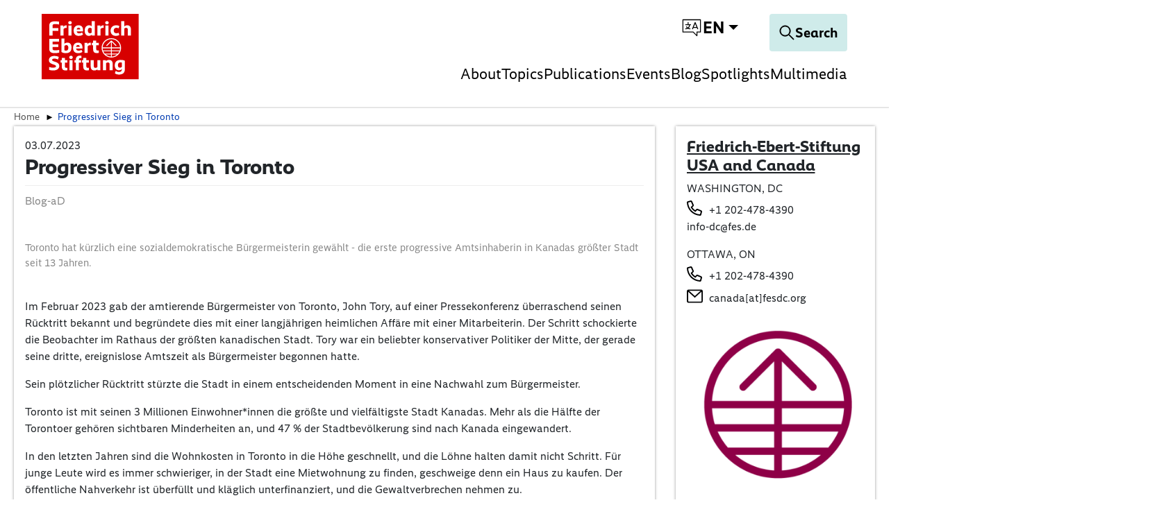

--- FILE ---
content_type: text/html; charset=utf-8
request_url: https://dc.fes.de/news-list/e/progressiver-sieg-in-toronto.html
body_size: 23225
content:
<!DOCTYPE html>
<html dir="ltr">
<head>
    <meta charset="utf-8">

<!-- 
	TYPO3 implementation by FGTCLB GmbH

	This website is powered by TYPO3 - inspiring people to share!
	TYPO3 is a free open source Content Management Framework initially created by Kasper Skaarhoj and licensed under GNU/GPL.
	TYPO3 is copyright 1998-2026 of Kasper Skaarhoj. Extensions are copyright of their respective owners.
	Information and contribution at https://typo3.org/
-->

<link rel="icon" href="/_assets/9cec337f7d9b8a112ff7bc4a21068e10/Icons/favicon.svg" type="image/svg+xml">
<title>Toronto Buergermeisterin</title>
<meta name="generator" content="TYPO3 CMS">
<meta name="description" content="Toronto hat kürzlich eine sozialdemokratische Bürgermeisterin gewählt - die erste progressive Amtsinhaberin in Kanadas größter Stadt seit 13 Jahren.">
<meta name="viewport" content="width=device-width, initial-scale=1">
<meta name="robots" content="noindex,follow">
<meta property="og:type" content="article">
<meta property="og:url" content="https://dc.fes.de/news-list/e/progressiver-sieg-in-toronto.html">
<meta property="og:title" content="Toronto Buergermeisterin">
<meta property="og:description" content="Toronto hat kürzlich eine sozialdemokratische Bürgermeisterin gewählt - die erste progressive Amtsinhaberin in Kanadas größter Stadt seit 13 Jahren.">
<meta name="twitter:title" content="Toronto Buergermeisterin">
<meta name="twitter:description" content="Toronto hat kürzlich eine sozialdemokratische Bürgermeisterin gewählt - die erste progressive Amtsinhaberin in Kanadas größter Stadt seit 13 Jahren.">
<meta name="twitter:card" content="summary">
<meta name="charset" content="utf-8">


<link rel="stylesheet" href="/typo3temp/assets/compressed/merged-04064d4214b1ac51015b9e36e2e48dbb-2858afa118d3eeafbd4fb78ac26f13fd.css?1763473382" media="all">
<link href="/_assets/vite/fes-theme-mixmode.css" rel="stylesheet" >


<script src="/typo3temp/assets/compressed/merged-d918235b79430590357d6c1d042f865b-8f5f908bdc74189dfba407c5dd16899d.js?1763473382"></script>



<link rel="canonical" href="https://dc.fes.de/news-list/e/progressiver-sieg-in-toronto.html">
</head>
<body class=" page-25"  data-qa-pageid="25">




<dialog id="cookie-consent" aria-modal="true" aria-labelledby="cookie-headline" class="cookie-consent-container">
  <div class="consent-modal">
    
    
      <strong class="cookie-headline">Cookie Settings</strong>
    
    <div class="hint">
      
          <p>This site uses third-party website tracking technologies to provide and continually improve our services, and to display advertisements according to users' interests. I agree and may revoke or change my consent at any time with effect for the future.</p>
        
    </div>

    
  <form autocomplete="off" action="/cookie.json?tx_mindshapecookieconsent_consent%5Baction%5D=consent&amp;tx_mindshapecookieconsent_consent%5Bcontroller%5D=Consent&amp;cHash=79a27e8532db0c09e874b262b4332aab" method="post">
<div>
<input type="hidden" name="tx_mindshapecookieconsent_consent[__referrer][@extension]" value="MindshapeCookieConsent" >
<input type="hidden" name="tx_mindshapecookieconsent_consent[__referrer][@controller]" value="Consent" >
<input type="hidden" name="tx_mindshapecookieconsent_consent[__referrer][@action]" value="modal" >
<input type="hidden" name="tx_mindshapecookieconsent_consent[__referrer][arguments]" value="YTowOnt97aa1fefff41a0255a4fc8de6cd5df51c23d429a9" >
<input type="hidden" name="tx_mindshapecookieconsent_consent[__referrer][@request]" value="{&quot;@extension&quot;:&quot;MindshapeCookieConsent&quot;,&quot;@controller&quot;:&quot;Consent&quot;,&quot;@action&quot;:&quot;modal&quot;}5cd40fd223d77198c7891d71198cbfb1a858fbf2" >
<input type="hidden" name="tx_mindshapecookieconsent_consent[__trustedProperties]" value="{&quot;consent&quot;:{&quot;isAjaxRequest&quot;:1,&quot;currentUrl&quot;:1,&quot;selectAll&quot;:1,&quot;cookieOptions&quot;:[1,1,1]}}44f3a101ae71206d247c5d56fa1ac23c38024595" >
</div>


    <input class="is-ajax" type="hidden" name="tx_mindshapecookieconsent_consent[consent][isAjaxRequest]" value="0" />
    <input type="hidden" name="tx_mindshapecookieconsent_consent[consent][currentUrl]" value="https://dc.fes.de/news-list/e/progressiver-sieg-in-toronto.html" />

    

    <ul class="options">
      <li>
        <label for="modal-option-necessary" class="label">
          <input id="modal-option-necessary" class="option-necessary" type="checkbox" checked disabled>
          Essential
          <span class="checkmark"></span>
        </label>
      </li>
      
        
          <li>
            <label for="modal-option-2" class="label">
              <input id="modal-option-2" class="option" type="checkbox" value="2">
              Functional
              <span class="checkmark"></span>
            </label>
          </li>
        
      
    </ul>

  

    <div class="buttons text-center">
      
        <button class="select-all btn btn--primary" type="submit" name="tx_mindshapecookieconsent_consent[consent][selectAll]" value="1">
          Accept all
        </button>
      

      <button class="save btn btn--secondary" type="submit" name="tx_mindshapecookieconsent_consent[consent][selectAll]" value="0">
        Save
      </button>
    </div>

    <a href="#" class="show-details text-center">
      <span class="more">Show details</span>
      <span class="less">Hide details</span>
    </a>

    <div class="details">
      <div class="detail">
        <div class="option-wrapper">
          <strong class="option-headline">Essential</strong>
          <p>These technologies are required to activate the core functionality of the website.</p>

          <div class="necessary-cookieoptions">
            
              <div class="option-detail-wrapper">
                <div class="option-detail cookie-option">
                  <label for="modal-cookieoption-6" class="label">
                    <input id="modal-cookieoption-6" type="checkbox" checked disabled>
                    Matomo (self hosted)
                    <span class="checkmark"></span>
                  </label>
                </div>
                
    
      <div class="option-detail option-info">
        
            <p>This is an self hosted web analytics platform.</p><p><strong>Data Purposes</strong></p><p>This list represents the purposes of the data collection and processing.</p><ul><li>Analytics</li><li>Optimization</li></ul><p><strong>Technologies Used</strong></p><ul><li>Cookies</li><li>Device fingerprinting</li></ul><p><strong>Data Collected</strong></p><p>This list represents all (personal) data that is collected by or through the use of this service.</p><ul><li>Browser language</li><li>Browser type</li><li>Device operating system</li><li>Device type</li><li>Geographic location</li><li>IP address</li><li>Number of visits</li><li>Referrer URL</li><li>Screen resolution</li><li>Usage data</li><li>Visited sub-pages</li></ul><p><strong>Legal Basis</strong></p><p>In the following the required legal basis for the processing of data is listed.</p><ul><li>Art. 6 para. 1 s. 1 lit. a GDPR</li></ul><p><strong>Retention Period</strong></p><p>The retention period is the time span the collected data is saved for the processing purposes. The data needs to be deleted as soon as it is no longer needed for the stated processing purposes.</p><p>The data will be deleted as soon as they are no longer needed for the processing purposes.</p>
          
      </div>
    

    

    
    
    

    
  
              </div>
            
              <div class="option-detail-wrapper">
                <div class="option-detail cookie-option">
                  <label for="modal-cookieoption-7" class="label">
                    <input id="modal-cookieoption-7" type="checkbox" checked disabled>
                    Cookie Consent
                    <span class="checkmark"></span>
                  </label>
                </div>
                
    

    
      <div class="option-detail option-name">
        <strong class="option-title">Name:</strong>
        <span class="option-value">
          cookie_consent
        </span>
      </div>
    

    
    
      <div class="option-detail option-purpose">
        <strong class="option-title">Purpose:</strong>
        This cookie stores the selected consent options of the user.
      </div>
    
    
      <div class="option-detail option-duration">
        <strong class="option-title">Cookie duration:</strong>
        1 year
      </div>
    

    
  
              </div>
            
          </div>
        </div>
        
          
            <div class="option-wrapper">
              <strong class="option-headline">
                Functional
              </strong>
              
                  <p>These technologies enable us to analyse the use of the website in order to measure and improve performance.</p>
                
              <div class="cookieoptions" data-parent="#modal-option-2">
                
                  <div class="option-detail-wrapper">
                    <div class="option-detail cookie-option">
                      <label for="modal-cookieoption-youtube" class="label">
                        <input type="hidden" name="tx_mindshapecookieconsent_consent[consent][cookieOptions]" value="" /><input data-identifier="youtube" id="modal-cookieoption-youtube" type="checkbox" name="tx_mindshapecookieconsent_consent[consent][cookieOptions][]" value="8" />
                        YouTube
                        <span class="checkmark"></span>
                      </label>
                    </div>
                    
    
      <div class="option-detail option-info">
        
            <p>This is a video player service.</p><p><strong>Processing Company</strong></p><p>Google Ireland Limited</p><p>Google Building Gordon House, 4 Barrow St, Dublin, D04 E5W5, Ireland</p><p><strong>Data Purposes</strong></p><p>This list represents the purposes of the data collection and processing.</p><ul> <li>Displaying Videos</li></ul><p><strong>Technologies Used</strong></p><ul> <li>Cookies (if Privacy-Enhanced Mode is not activated)</li></ul><p><strong>Data Collected</strong></p><p>This list represents all (personal) data that is collected by or through the use of this service.</p><ul> <li>Device information</li><li>IP address</li><li>Referrer URL</li><li>Videos viewed</li></ul><p><strong>Legal Basis</strong></p><p>In the following the required legal basis for the processing of data is listed.</p><ul> <li>Art. 6 para. 1 s. 1 lit. a GDPR</li></ul><p><strong>Location of Processing</strong></p><p>European Union</p><p><strong>Retention Period</strong></p><p>The retention period is the time span the collected data is saved for the processing purposes. The data needs to be deleted as soon as it is no longer needed for the stated processing purposes.</p><p>The data will be deleted as soon as they are no longer needed for the processing purposes.</p><p><strong>Data Recipients</strong></p><ul> <li>Alphabet Inc.</li><li>Google LLC</li><li>Google Ireland Limited</li></ul><p><strong>Data Protection Officer of Processing Company</strong></p><p>Below you can find the email address of the data protection officer of the processing company.</p><p><a href="https://support.google.com/policies/contact/general_privacy_form" target="_blank" rel="noreferrer">https://support.google.com/policies/contact/general_privacy_form</a></p><p><strong>Transfer to Third Countries</strong></p><p>This service may forward the collected data to a different country. Please note that this service might transfer the data to a country without the required data protection standards. If the data is transferred to the USA, there is a risk that your data can be processed by US authorities, for control and surveillance measures, possibly without legal remedies. Below you can find a list of countries to which the data is being transferred. For more information regarding safeguards please refer to the website provider’s privacy policy or contact the website provider directly.</p><p>Worldwide</p><p><strong>Click here to read the privacy policy of the data processor</strong>&nbsp;</p><p><a href="https://policies.google.com/privacy?hl=en" target="_blank" rel="noreferrer">https://policies.google.com/privacy?hl=en</a></p><p><strong>Click here to opt out from this processor across all domains</strong>&nbsp;</p><p><a href="https://safety.google/privacy/privacy-controls/" target="_blank" rel="noreferrer">https://safety.google/privacy/privacy-controls/</a></p><p><strong>Click here to read the cookie policy of the data processor</strong>&nbsp;</p><p><a href="https://policies.google.com/technologies/cookies?hl=en" target="_blank" rel="noreferrer">https://policies.google.com/technologies/cookies?hl=en</a></p><p><strong>Storage Information</strong></p><p>Below you can see the longest potential duration for storage on a device, as set when using the cookie method of storage and if there are any other methods used.</p><ul> <li>Maximum age of cookie storage: 10 years, 2 days</li></ul>
          
      </div>
    

    

    
      <div class="option-detail option-provider">
        <strong class="option-title">Provider:</strong>
        <span class="option-value">
          Google Ireland Limited
        </span>
      </div>
    
    
      <div class="option-detail option-purpose">
        <strong class="option-title">Purpose:</strong>
        Displaying Videos
      </div>
    
    

    
      

<a class="btn btn-link" role="button" data-toggle="collapse" href="#storedInformation-youtube" aria-expanded="false" aria-controls="storedInformation-youtube">
  Stored Information
</a>
<div class="collapse" id="storedInformation-youtube">
  <div class="option-detail option-info">
    <p>This service uses different means of storing information on a user’s device as listed below.</p>
    <ul class="stored-information-list">
      
          
            
  <li>
    <strong>PREF</strong>
    <p>This cookie stores your preferences and other information, in particular preferred language, how many search results you wish to be shown on your page, and whether or not you wish to have Google’s SafeSearch filter turned on.</p>
    <div class="information">
      <div class="duration">Duration: 10 years, 2 days</div>
      <div class="type">Type: cookie</div>
      <div class="domain">Domain: </div>
    </div>
  </li>

          
            
  <li>
    <strong>VISITOR_INFO1_LIVE</strong>
    <p>This cookie measures your bandwidth to determine whether you get the new player interface or the old.</p>
    <div class="information">
      <div class="duration">Duration: 6 months</div>
      <div class="type">Type: cookie</div>
      <div class="domain">Domain: </div>
    </div>
  </li>

          
            
  <li>
    <strong>use_hitbox</strong>
    <p>This cookie increments the views counter on the YouTube video.</p>
    <div class="information">
      <div class="duration">Duration: Session</div>
      <div class="type">Type: cookie</div>
      <div class="domain">Domain: </div>
    </div>
  </li>

          
            
  <li>
    <strong>YSC</strong>
    <p>This is set on pages with embedded YouTube video.</p>
    <div class="information">
      <div class="duration">Duration: Session</div>
      <div class="type">Type: cookie</div>
      <div class="domain">Domain: </div>
    </div>
  </li>

          
        
    </ul>
  </div>
</div>





    
  
                  </div>
                
                  <div class="option-detail-wrapper">
                    <div class="option-detail cookie-option">
                      <label for="modal-cookieoption-vimeo" class="label">
                        <input data-identifier="vimeo" id="modal-cookieoption-vimeo" type="checkbox" name="tx_mindshapecookieconsent_consent[consent][cookieOptions][]" value="9" />
                        Vimeo
                        <span class="checkmark"></span>
                      </label>
                    </div>
                    
    
      <div class="option-detail option-info">
        
            <p>This is a service for displaying video content.</p><p><strong>Processing Company</strong></p><p>Vimeo LLC</p><p>555 West 18th Street, New York, New York 10011, United States of America</p><p><strong>Data Purposes</strong></p><p>This list represents the purposes of the data collection and processing.</p><ul><li>Displaying Videos</li></ul><p><strong>Technologies Used</strong></p><ul><li>Cookies</li></ul><p><strong>Data Collected</strong></p><p>This list represents all (personal) data that is collected by or through the use of this service.</p><ul><li>Browser information</li><li>Browser language</li><li>Browser type</li><li>Cookie information</li><li>Device information</li><li>Device operating system</li><li>Information from third party sources</li><li>IP address</li><li>Pages visited</li><li>Referrer URL</li><li>Information users provide on site</li><li>Search queries</li><li>Geographic location</li><li>Content viewed</li></ul><p><strong>Legal Basis</strong></p><p>In the following the required legal basis for the processing of data is listed.</p><ul><li>Art. 6 para. 1 s. 1 lit. a GDPR</li></ul><p><strong>Location of Processing</strong></p><p>United States of America</p><p><strong>Retention Period</strong></p><p>The retention period is the time span the collected data is saved for the processing purposes. The data needs to be deleted as soon as it is no longer needed for the stated processing purposes.</p><p>The data will be deleted as soon as they are no longer needed for the processing purposes.</p><p><strong>Data Recipients</strong></p><ul><li>Vimeo LLC</li></ul><p><strong>Data Protection Officer of Processing Company</strong></p><p>Below you can find the email address of the data protection officer of the processing company.</p><p><a href="#" target="_blank" data-mailto-token="ocknvq,RtkxceaBxkogq0eqo" data-mailto-vector="2">Privacy(at)vimeo.com</a></p><p><strong>Transfer to Third Countries</strong></p><p>This service may forward the collected data to a different country. Please note that this service might transfer the data to a country without the required data protection standards. If the data is transferred to the USA, there is a risk that your data can be processed by US authorities, for control and surveillance measures, possibly without legal remedies. Below you can find a list of countries to which the data is being transferred. For more information regarding safeguards please refer to the website provider’s privacy policy or contact the website provider directly.</p><p>United States of America</p><p><strong>Click here to read the privacy policy of the data processor</strong>&nbsp;</p><p><a href="https://vimeo.com/privacy" target="_blank" rel="noreferrer">https://vimeo.com/privacy</a></p><p><strong>Click here to opt out from this processor across all domains</strong>&nbsp;</p><p><a href="https://vimeo.com/cookie_policy" target="_blank" rel="noreferrer">https://vimeo.com/cookie_policy</a></p><p><strong>Click here to read the cookie policy of the data processor</strong>&nbsp;</p><p><a href="https://vimeo.com/cookie_policy" target="_blank" rel="noreferrer">https://vimeo.com/cookie_policy</a></p><p><strong>Storage Information</strong></p><p>Below you can see the longest potential duration for storage on a device, as set when using the cookie method of storage and if there are any other methods used.</p><ul><li>Maximum age of cookie storage: 2 years</li></ul>
          
      </div>
    

    

    
      <div class="option-detail option-provider">
        <strong class="option-title">Provider:</strong>
        <span class="option-value">
          Vimeo LLC
        </span>
      </div>
    
    
      <div class="option-detail option-purpose">
        <strong class="option-title">Purpose:</strong>
        Displaying Videos
      </div>
    
    

    
      

<a class="btn btn-link" role="button" data-toggle="collapse" href="#storedInformation-vimeo" aria-expanded="false" aria-controls="storedInformation-vimeo">
  Stored Information
</a>
<div class="collapse" id="storedInformation-vimeo">
  <div class="option-detail option-info">
    <p>This service uses different means of storing information on a user’s device as listed below.</p>
    <ul class="stored-information-list">
      
          
            
  <li>
    <strong>muxData</strong>
    <p>This cookie is used in conjunction with a video player. If the visitor is interrupted while viewing video content, the cookie remembers where to start the video when the visitor reloads the video.</p>
    <div class="information">
      <div class="duration">Duration: Session</div>
      <div class="type">Type: cookie</div>
      <div class="domain">Domain: vimeo.com</div>
    </div>
  </li>

          
            
  <li>
    <strong>has_loggend_in</strong>
    <p>An indicator of if the visitor has ever logged in.</p>
    <div class="information">
      <div class="duration">Duration: Session</div>
      <div class="type">Type: cookie</div>
      <div class="domain">Domain: vimeo.com</div>
    </div>
  </li>

          
            
  <li>
    <strong>vuid</strong>
    <p>Registers a unique ID that is used by Vimeo.</p>
    <div class="information">
      <div class="duration">Duration: 2 years</div>
      <div class="type">Type: cookie</div>
      <div class="domain">Domain: vimeo.com</div>
    </div>
  </li>

          
            
  <li>
    <strong>player</strong>
    <p>Saves the user&#039;s preferences when playing embedded videos from Vimeo.</p>
    <div class="information">
      <div class="duration">Duration: 1 year</div>
      <div class="type">Type: cookie</div>
      <div class="domain">Domain: vimeo.com</div>
    </div>
  </li>

          
            
  <li>
    <strong>is_logged_in</strong>
    <p>Set after a user&#039;s first upload.</p>
    <div class="information">
      <div class="duration">Duration: Session</div>
      <div class="type">Type: cookie</div>
      <div class="domain">Domain: vimeo.com</div>
    </div>
  </li>

          
        
    </ul>
  </div>
</div>





    
  
                  </div>
                
                  <div class="option-detail-wrapper">
                    <div class="option-detail cookie-option">
                      <label for="modal-cookieoption-google_maps" class="label">
                        <input data-identifier="google_maps" id="modal-cookieoption-google_maps" type="checkbox" name="tx_mindshapecookieconsent_consent[consent][cookieOptions][]" value="10" />
                        Google Maps
                        <span class="checkmark"></span>
                      </label>
                    </div>
                    
    
      <div class="option-detail option-info">
        
            <p>This is an integrated map service.</p><p><strong>Processing Company</strong></p><p>Google Ireland Limited</p><p>Gordon House, 4 Barrow St, Dublin 4, Ireland</p><p><strong>Data Purposes</strong></p><p>This list represents the purposes of the data collection and processing.</p><ul><li>Displaying Maps</li></ul><p><strong>Technologies Used</strong></p><ul><li>APIs</li></ul><p><strong>Data Collected</strong></p><p>This list represents all (personal) data that is collected by or through the use of this service.</p><ul><li>Date and time of visit</li><li>Location information</li><li>IP address</li><li>URL</li><li>Usage data</li><li>Search terms</li><li>Geographic location</li></ul><p><strong>Legal Basis</strong></p><p>In the following the required legal basis for the processing of data is listed.</p><ul><li>Art. 6 para. 1 s. 1 lit. a GDPR</li></ul><p><strong>Location of Processing</strong></p><p>European Union</p><p><strong>Retention Period</strong></p><p>The retention period is the time span the collected data is saved for the processing purposes. The data needs to be deleted as soon as it is no longer needed for the stated processing purposes.</p><p>The data will be deleted as soon as they are no longer needed for the processing purposes.</p><p><strong>Data Recipients</strong></p><ul><li>Google Ireland Limited, Google LLC, Alphabet Inc</li></ul><p><strong>Data Protection Officer of Processing Company</strong></p><p>Below you can find the email address of the data protection officer of the processing company.</p><p><a href="https://support.google.com/policies/troubleshooter/7575787?hl=en" target="_blank" rel="noreferrer">https://support.google.com/policies/troubleshooter/7575787?hl=en</a></p><p><strong>Transfer to Third Countries</strong></p><p>This service may forward the collected data to a different country. Please note that this service might transfer the data to a country without the required data protection standards. If the data is transferred to the USA, there is a risk that your data can be processed by US authorities, for control and surveillance measures, possibly without legal remedies. Below you can find a list of countries to which the data is being transferred. For more information regarding safeguards please refer to the website provider’s privacy policy or contact the website provider directly.</p><p>United States of America,Singapore,Taiwan,Chile</p><p><strong>Click here to read the privacy policy of the data processor</strong>&nbsp;</p><p><a href="http://www.google.com/intl/de/policies/privacy/" target="_blank" rel="noreferrer">http://www.google.com/intl/de/policies/privacy/</a></p><p><strong>Click here to opt out from this processor across all domains</strong>&nbsp;</p><p><a href="https://safety.google/privacy/privacy-controls/" target="_blank" rel="noreferrer">https://safety.google/privacy/privacy-controls/</a></p><p><strong>Click here to read the cookie policy of the data processor</strong>&nbsp;</p><p><a href="https://policies.google.com/technologies/cookies?hl=en" target="_blank" rel="noreferrer">https://policies.google.com/technologies/cookies?hl=en</a></p>
          
      </div>
    

    

    
      <div class="option-detail option-provider">
        <strong class="option-title">Provider:</strong>
        <span class="option-value">
          Google Ireland Limited
        </span>
      </div>
    
    
      <div class="option-detail option-purpose">
        <strong class="option-title">Purpose:</strong>
        Displaying Maps
      </div>
    
    

    
  
                  </div>
                
              </div>
            </div>
          
        

      </div>
    </div>

  </form>

  

  





    <small class="footer-links text-center">
      Imprint&nbsp;|&nbsp;Datapolicy
    </small>


  
  </div>
</dialog>




<div class="skip-link visually-hidden-focusable">
    <a href="#pageContent">
        
    </a>
</div>

<div class="skip-link visually-hidden-focusable">
    <a href="#fes-footer">
        
    </a>
</div>

<header id="page-header" class="mixmode position-fixed w-100 bg-white">
    <div class="logo">
        
    
            <a href="/index.html">
                <img alt="Logo of the Friedrich-Ebert-Stiftung" title="Friedrich-Ebert-Stiftung" src="/_assets/9cec337f7d9b8a112ff7bc4a21068e10/Icons/General/logo-fes.svg" width="120" height="82" />
            </a>
        


    </div>
    

    
    <nav class="meta-navigation" aria-label="Meta Navigation">
        <ul class="icons d-flex align-items-center m-0 p-0">
            <li>
                <div class="dropdown-center dropdown main-navigation-language desktop">
                    <button class="btn dropdown-toggle" type="button" data-bs-toggle="dropdown" aria-expanded="false" data-bs-offset="0, 10">
                        <span class="t3js-icon icon icon-size-small icon-state-default icon-language-icon-btr" data-identifier="language-icon-btr" aria-hidden="true">
	<span class="icon-markup">
<svg xmlns="http://www.w3.org/2000/svg" xmlns:xlink="http://www.w3.org/1999/xlink" version="1.1" x="0px" y="0px" width="100%" height="100%" viewBox="0 0 32 32" enable-background="new 0 0 32 32" xml:space="preserve">
<g>
	<path d="M28.663,3.831H3.337c-0.37,0-0.67,0.3-0.67,0.67V22.19c0,0.37,0.3,0.67,0.67,0.67h14.545l5.227,5.117   c0.127,0.125,0.297,0.191,0.469,0.191c0.088,0,0.175-0.017,0.259-0.052c0.249-0.105,0.411-0.348,0.411-0.618V22.86h4.416   c0.37,0,0.67-0.3,0.67-0.67V4.502C29.333,4.131,29.034,3.831,28.663,3.831z M27.993,21.52h-4.416c-0.37,0-0.67,0.3-0.67,0.67v3.714   l-4.283-4.193c-0.126-0.122-0.293-0.191-0.469-0.191H4.007V5.172h23.986V21.52z"/>
	<path d="M6.648,17.537c0,0.37,0.3,0.67,0.67,0.67c1.13,0,2.177-0.322,3.096-0.843c0.945,0.542,2.028,0.843,3.149,0.843   c0.37,0,0.67-0.3,0.67-0.67s-0.3-0.67-0.67-0.67c-0.67,0-1.324-0.137-1.925-0.39c1.131-1.063,1.855-2.534,1.965-4.178h0.803   c0.37,0,0.67-0.3,0.67-0.67c0-0.37-0.3-0.67-0.67-0.67h-2.874V8.478c0-0.37-0.3-0.67-0.67-0.67c-0.37,0-0.67,0.3-0.67,0.67v2.481   H7.318c-0.37,0-0.67,0.3-0.67,0.67c0,0.37,0.3,0.67,0.67,0.67h4.945c-0.119,1.394-0.804,2.616-1.835,3.448   c-0.468-0.378-0.876-0.838-1.186-1.373c-0.187-0.323-0.599-0.429-0.916-0.244c-0.319,0.185-0.429,0.595-0.243,0.915   c0.313,0.541,0.708,1.019,1.153,1.436c-0.591,0.247-1.238,0.386-1.917,0.386C6.948,16.867,6.648,17.167,6.648,17.537z"/>
	<path d="M16.984,18.157c0.084,0.034,0.17,0.05,0.255,0.05c0.263,0,0.513-0.156,0.62-0.416l0.636-1.548   c0.027,0.003,0.051,0.016,0.078,0.016h4.774c0.027,0,0.051-0.012,0.078-0.016l0.636,1.548c0.143,0.343,0.535,0.505,0.876,0.365   c0.342-0.141,0.505-0.532,0.365-0.874l-3.721-9.059c-0.103-0.251-0.348-0.416-0.62-0.416s-0.517,0.164-0.62,0.416l-3.722,9.059   C16.479,17.625,16.643,18.016,16.984,18.157z M20.961,10.242l1.921,4.677H19.04L20.961,10.242z"/>
</g>
</svg>
	</span>
	
</span>
                        
                        <span class="language-switch__text">en</span>
                    </button>
                    <ul class="dropdown-menu">
                        
                            
                                <li>
                                    <a
                                        href="/news-list/e/progressiver-sieg-in-toronto.html"
                                        class="dropdown-item  current"
                                        title="English"
                                        tabindex="-1"
                                    >
                                        English
                                    </a>
                                </li>
                            
                        
                    </ul>
                </div>
            </li>
        </ul>
    </nav>




    <div class="navigation-actions">
        
    <a aria-label="Search" id="responsive-search-toggle" class="btn" href="/topics/foreign-affairs.html">
        <span class="t3js-icon icon icon-size-small icon-state-default icon-magnifier-icon" data-identifier="magnifier-icon" aria-hidden="true">
	<span class="icon-markup">
<svg xmlns="http://www.w3.org/2000/svg" xmlns:xlink="http://www.w3.org/1999/xlink" version="1.1" x="0px" y="0px" width="24px" height="24px" viewBox="0 0 24 24" enable-background="new 0 0 24 24" xml:space="preserve">
<path d="M21.853,21.141l-6.583-6.582c1.168-1.334,1.883-3.074,1.883-4.982C17.153,5.399,13.754,2,9.577,2C5.398,2,2,5.399,2,9.576  s3.398,7.576,7.577,7.576c1.908,0,3.648-0.715,4.982-1.883l6.583,6.582C21.24,21.95,21.368,22,21.497,22s0.257-0.049,0.356-0.147  C22.049,21.656,22.049,21.337,21.853,21.141z M9.577,16.147c-3.623,0-6.571-2.948-6.571-6.571s2.948-6.57,6.571-6.57  c3.622,0,6.57,2.947,6.57,6.57S13.199,16.147,9.577,16.147z"/>
</svg>
	</span>
	
</span>
        <span class="search-text">
            Search
        </span>
    </a>


        
    <button id="responsive-nav-toggle" class="btn" data-bs-toggle="button" aria-expanded="false" aria-label="Toggle menu navigation" >
        <svg width="32" height="32" viewBox="0 0 32 32" fill="none" xmlns="http://www.w3.org/2000/svg">
            <g id="Menu">
                <line id="Line 172" x1="2" y1="6" x2="30" y2="6" stroke="black" stroke-width="2"/>
                <line id="Line 173" x1="2" y1="17" x2="30" y2="17" stroke="black" stroke-width="2"/>
                <line id="Line 174" x1="2" y1="28" x2="30" y2="28" stroke="black" stroke-width="2"/>
            </g>
        </svg>
    </button>


    </div>

    
        
            <nav class="main-navigation mobile" aria-label="Main Navigation">
                <ul class="root-level">
                    
                        
                                <li class="has-children">
                                    <a href="#" aria-expanded="false">About</a>
                                    <div class="submenu" >
                                        <ul>
                                            <li><a class="close-submenu" href="#">back</a></li>
                                            
                                                
                                                        <li>
                                                            <a
                                                                href="/about/friedrich-ebert-stiftung.html"
                                                                class=""
                                                            >
                                                                Friedrich-Ebert-Stiftung
                                                            </a>
                                                        </li>
                                                    
                                            
                                                
                                                        <li>
                                                            <a
                                                                href="/about/mission-in-usa-and-canada.html"
                                                                class=""
                                                            >
                                                                Mission in USA and Canada
                                                            </a>
                                                        </li>
                                                    
                                            
                                                
                                                        <li>
                                                            <a
                                                                href="/about/internships-scholarship-programs.html"
                                                                class=""
                                                            >
                                                                Internships &amp; Scholarship Programs
                                                            </a>
                                                        </li>
                                                    
                                            
                                                
                                                        <li>
                                                            <a
                                                                href="/about/team.html"
                                                                class=""
                                                            >
                                                                Team
                                                            </a>
                                                        </li>
                                                    
                                            
                                                
                                                        <li>
                                                            <a
                                                                href="/about/contact.html"
                                                                class=""
                                                            >
                                                                Contact
                                                            </a>
                                                        </li>
                                                    
                                            
                                        </ul>
                                    </div>
                                </li>
                            
                    
                        
                                <li class="has-children">
                                    <a href="#" aria-expanded="false">Topics</a>
                                    <div class="submenu" >
                                        <ul>
                                            <li><a class="close-submenu" href="#">back</a></li>
                                            
                                                
                                                        <li>
                                                            <a
                                                                href="/topics.html"
                                                                class="overview"
                                                            >
                                                                Overview: Topics
                                                            </a>
                                                        </li>
                                                    
                                            
                                                
                                                        <li>
                                                            <a
                                                                href="/topics/foreign-affairs.html"
                                                                class=""
                                                            >
                                                                Foreign and Security Policy
                                                            </a>
                                                        </li>
                                                    
                                            
                                                
                                                        <li>
                                                            <a
                                                                href="/topics/economy-and-labor.html"
                                                                class=""
                                                            >
                                                                Economic, Social, and Societal Policies
                                                            </a>
                                                        </li>
                                                    
                                            
                                                
                                                        <li>
                                                            <a
                                                                href="/topics/progressive-politics.html"
                                                                class=""
                                                            >
                                                                Pluralism and Democracy
                                                            </a>
                                                        </li>
                                                    
                                            
                                                
                                                        <li>
                                                            <a
                                                                href="/topics/canada.html"
                                                                class=""
                                                            >
                                                                Canada
                                                            </a>
                                                        </li>
                                                    
                                            
                                        </ul>
                                    </div>
                                </li>
                            
                    
                        
                                <li>
                                    <a
                                        href="/publications.html"
                                        class=""
                                    >
                                        Publications
                                    </a>
                                </li>
                            
                    
                        
                                <li>
                                    <a
                                        href="/events.html"
                                        class=""
                                    >
                                        Events
                                    </a>
                                </li>
                            
                    
                        
                                <li>
                                    <a
                                        href="/blog/blog-in-english.html"
                                        class=""
                                    >
                                        Blog
                                    </a>
                                </li>
                            
                    
                        
                                <li>
                                    <a
                                        href="/spotlights.html"
                                        class=""
                                    >
                                        Spotlights
                                    </a>
                                </li>
                            
                    
                        
                                <li>
                                    <a
                                        href="/multimedia.html"
                                        class=""
                                    >
                                        Multimedia
                                    </a>
                                </li>
                            
                    
                </ul>
            </nav>
            <nav class="main-navigation-language mobile" aria-label="Language Navigation english">
                <div class="dropup-left dropup d-grid">
                    <button class="btn btn-primary dropdown-toggle text-lg" type="button" data-bs-toggle="dropdown" aria-expanded="false" data-bs-offset="0, 10">
                        <span class="t3js-icon icon icon-size-small icon-state-default icon-language-icon-btr" data-identifier="language-icon-btr" aria-hidden="true">
	<span class="icon-markup">
<svg xmlns="http://www.w3.org/2000/svg" xmlns:xlink="http://www.w3.org/1999/xlink" version="1.1" x="0px" y="0px" width="100%" height="100%" viewBox="0 0 32 32" enable-background="new 0 0 32 32" xml:space="preserve">
<g>
	<path d="M28.663,3.831H3.337c-0.37,0-0.67,0.3-0.67,0.67V22.19c0,0.37,0.3,0.67,0.67,0.67h14.545l5.227,5.117   c0.127,0.125,0.297,0.191,0.469,0.191c0.088,0,0.175-0.017,0.259-0.052c0.249-0.105,0.411-0.348,0.411-0.618V22.86h4.416   c0.37,0,0.67-0.3,0.67-0.67V4.502C29.333,4.131,29.034,3.831,28.663,3.831z M27.993,21.52h-4.416c-0.37,0-0.67,0.3-0.67,0.67v3.714   l-4.283-4.193c-0.126-0.122-0.293-0.191-0.469-0.191H4.007V5.172h23.986V21.52z"/>
	<path d="M6.648,17.537c0,0.37,0.3,0.67,0.67,0.67c1.13,0,2.177-0.322,3.096-0.843c0.945,0.542,2.028,0.843,3.149,0.843   c0.37,0,0.67-0.3,0.67-0.67s-0.3-0.67-0.67-0.67c-0.67,0-1.324-0.137-1.925-0.39c1.131-1.063,1.855-2.534,1.965-4.178h0.803   c0.37,0,0.67-0.3,0.67-0.67c0-0.37-0.3-0.67-0.67-0.67h-2.874V8.478c0-0.37-0.3-0.67-0.67-0.67c-0.37,0-0.67,0.3-0.67,0.67v2.481   H7.318c-0.37,0-0.67,0.3-0.67,0.67c0,0.37,0.3,0.67,0.67,0.67h4.945c-0.119,1.394-0.804,2.616-1.835,3.448   c-0.468-0.378-0.876-0.838-1.186-1.373c-0.187-0.323-0.599-0.429-0.916-0.244c-0.319,0.185-0.429,0.595-0.243,0.915   c0.313,0.541,0.708,1.019,1.153,1.436c-0.591,0.247-1.238,0.386-1.917,0.386C6.948,16.867,6.648,17.167,6.648,17.537z"/>
	<path d="M16.984,18.157c0.084,0.034,0.17,0.05,0.255,0.05c0.263,0,0.513-0.156,0.62-0.416l0.636-1.548   c0.027,0.003,0.051,0.016,0.078,0.016h4.774c0.027,0,0.051-0.012,0.078-0.016l0.636,1.548c0.143,0.343,0.535,0.505,0.876,0.365   c0.342-0.141,0.505-0.532,0.365-0.874l-3.721-9.059c-0.103-0.251-0.348-0.416-0.62-0.416s-0.517,0.164-0.62,0.416l-3.722,9.059   C16.479,17.625,16.643,18.016,16.984,18.157z M20.961,10.242l1.921,4.677H19.04L20.961,10.242z"/>
</g>
</svg>
	</span>
	
</span>
                        
                        <span class="language-switch__text">English</span>
                    </button>
                    <ul class="dropdown-menu w-100">
                        
                            
                                <li>
                                    <a
                                        href="/news-list/e/progressiver-sieg-in-toronto.html"
                                        class="dropdown-item  current"
                                        title="English"
                                        tabindex="-1"
                                    >
                                        English
                                    </a>
                                </li>
                            
                        
                    </ul>
                </div>
            </nav>
        
    
    
        
            <nav class="main-navigation desktop" aria-label="Main Navigation">
                <ul class="root-level">
                    
                        
                                <li class="has-children">
                                    <a href="#" aria-expanded="false" data-page="74" >About</a>
                                    <div class="submenu" >
                                        <button class="submenu-close-button" aria-label="close">
                                            close
                                        </button>
                                        <div class="submenu-title-wrapper">
                                            <span class="submenu-title" data-page="74">About</span>
                                        </div>
                                        <div class="submenu-wrapper">
                                            <ul>
                                            
                                                
                                                        <li>
                                                            <a
                                                                href="/about/friedrich-ebert-stiftung.html"
                                                                data-page="75"
                                                                class=""
                                                            >
                                                                Friedrich-Ebert-Stiftung
                                                            </a>
                                                        </li>
                                                    
                                            
                                                
                                                        <li>
                                                            <a
                                                                href="/about/mission-in-usa-and-canada.html"
                                                                data-page="76"
                                                                class=""
                                                            >
                                                                Mission in USA and Canada
                                                            </a>
                                                        </li>
                                                    
                                            
                                                
                                                        <li>
                                                            <a
                                                                href="/about/internships-scholarship-programs.html"
                                                                data-page="77"
                                                                class=""
                                                            >
                                                                Internships &amp; Scholarship Programs
                                                            </a>
                                                        </li>
                                                    
                                            
                                                
                                                        <li>
                                                            <a
                                                                href="/about/team.html"
                                                                data-page="78"
                                                                class=""
                                                            >
                                                                Team
                                                            </a>
                                                        </li>
                                                    
                                            
                                                
                                                        <li>
                                                            <a
                                                                href="/about/contact.html"
                                                                data-page="79"
                                                                class=""
                                                            >
                                                                Contact
                                                            </a>
                                                        </li>
                                                    
                                            
                                        </ul>
                                        <div>
                                    </div>
                                </li>
                            
                    
                        
                                <li class="has-children">
                                    <a href="#" aria-expanded="false" data-page="83" >Topics</a>
                                    <div class="submenu" >
                                        <button class="submenu-close-button" aria-label="close">
                                            close
                                        </button>
                                        <div class="submenu-title-wrapper">
                                            <span class="submenu-title" data-page="83">Topics</span>
                                        </div>
                                        <div class="submenu-wrapper">
                                            <ul>
                                            
                                                
                                                        <li>
                                                            <a
                                                                href="/topics.html"
                                                                data-page="83"
                                                                class="overview"
                                                            >
                                                                Overview: Topics
                                                            </a>
                                                        </li>
                                                    
                                            
                                                
                                                        <li>
                                                            <a
                                                                href="/topics/foreign-affairs.html"
                                                                data-page="84"
                                                                class=""
                                                            >
                                                                Foreign and Security Policy
                                                            </a>
                                                        </li>
                                                    
                                            
                                                
                                                        <li>
                                                            <a
                                                                href="/topics/economy-and-labor.html"
                                                                data-page="85"
                                                                class=""
                                                            >
                                                                Economic, Social, and Societal Policies
                                                            </a>
                                                        </li>
                                                    
                                            
                                                
                                                        <li>
                                                            <a
                                                                href="/topics/progressive-politics.html"
                                                                data-page="86"
                                                                class=""
                                                            >
                                                                Pluralism and Democracy
                                                            </a>
                                                        </li>
                                                    
                                            
                                                
                                                        <li>
                                                            <a
                                                                href="/topics/canada.html"
                                                                data-page="87"
                                                                class=""
                                                            >
                                                                Canada
                                                            </a>
                                                        </li>
                                                    
                                            
                                        </ul>
                                        <div>
                                    </div>
                                </li>
                            
                    
                        
                                <li>
                                    <a
                                        href="/publications.html"
                                        data-page="89"
                                        class=""
                                    >
                                        Publications
                                    </a>
                                </li>
                            
                    
                        
                                <li>
                                    <a
                                        href="/events.html"
                                        data-page="88"
                                        class=""
                                    >
                                        Events
                                    </a>
                                </li>
                            
                    
                        
                                <li>
                                    <a
                                        href="/blog/blog-in-english.html"
                                        data-page="99"
                                        class=""
                                    >
                                        Blog
                                    </a>
                                </li>
                            
                    
                        
                                <li>
                                    <a
                                        href="/spotlights.html"
                                        data-page="96"
                                        class=""
                                    >
                                        Spotlights
                                    </a>
                                </li>
                            
                    
                        
                                <li>
                                    <a
                                        href="/multimedia.html"
                                        data-page="101"
                                        class=""
                                    >
                                        Multimedia
                                    </a>
                                </li>
                            
                    
                </ul>
            </nav>
        
    
</header>



<!--TYPO3SEARCH_begin-->
<main class="container" id="main-content">
    



    <nav aria-label="breadcrumb"><ul class="breadcrumb"><li class="breadcrumb-item"><a href="/index.html">Home</a></li><li class="breadcrumb-item active"><a href="/news-list/e/progressiver-sieg-in-toronto.html">Progressiver Sieg in Toronto </a></li></ul></nav>




    
    <div class="row">
        <div class="col-12">
            
            
        </div>
    </div>
    <div class="row">
        <div class="col-12 col-xl-9 col-md-8">
            <div class="row">
                <div class="col-12">
                    
                    


<script type="text/javascript">
	var moreInformationText = 'More information';
	var hideMoreInformationText = 'Hide more information';
	var moreText = 'More';
</script>



<div class="white-box box-padding "><div class="row"><div class="col-md-12 columns"><div class="news news-single"><div class="article"><div class="subheader">

            03.07.2023
    




</div><div class="header"><h1>Progressiver Sieg in Toronto </h1></div><div class="footer"><div style="float:left;">
        Blog-aD
    </div><div style="float:right;"></div><div style="clear:both;">&nbsp;</div></div><div class="teaser-text"><p>Toronto hat kürzlich eine sozialdemokratische Bürgermeisterin gewählt - die erste progressive Amtsinhaberin in Kanadas größter Stadt seit 13 Jahren.</p></div><script type="text/javascript">
	var moreInformationText = 'More information';
	var hideMoreInformationText = 'Hide more information';
	var moreText = 'More';
</script><div id="c1093" class="frame frame-default frame-type-text frame-layout-0 "><div class="ce-bodytext"><p><br> Im Februar 2023 gab der amtierende Bürgermeister von Toronto, John Tory, auf einer Pressekonferenz überraschend seinen Rücktritt bekannt und begründete dies mit einer langjährigen heimlichen Affäre mit einer Mitarbeiterin. Der Schritt schockierte die Beobachter im Rathaus der größten kanadischen Stadt. Tory war ein beliebter konservativer Politiker der Mitte, der gerade seine dritte, ereignislose Amtszeit als Bürgermeister begonnen hatte.&nbsp;</p></div></div><script type="text/javascript">
	var moreInformationText = 'More information';
	var hideMoreInformationText = 'Hide more information';
	var moreText = 'More';
</script><div id="c1094" class="frame frame-default frame-type-text frame-layout-0 "><div class="ce-bodytext"><p>Sein plötzlicher Rücktritt stürzte die Stadt in einem entscheidenden Moment in eine Nachwahl zum Bürgermeister.&nbsp;</p><p>Toronto ist mit seinen 3 Millionen Einwohner*innen&nbsp;die größte und vielfältigste Stadt Kanadas. Mehr als die Hälfte der Torontoer gehören sichtbaren Minderheiten an, und 47 % der Stadtbevölkerung sind nach Kanada eingewandert.&nbsp;</p></div></div><script type="text/javascript">
	var moreInformationText = 'More information';
	var hideMoreInformationText = 'Hide more information';
	var moreText = 'More';
</script><div id="c1095" class="frame frame-default frame-type-text frame-layout-0 "><div class="ce-bodytext"><p>In den letzten Jahren sind die Wohnkosten in Toronto in die Höhe geschnellt, und die Löhne halten damit nicht Schritt. Für junge Leute wird es immer schwieriger, in der Stadt eine Mietwohnung zu finden, geschweige denn ein Haus zu kaufen. Der öffentliche Nahverkehr ist überfüllt und kläglich unterfinanziert, und die Gewaltverbrechen nehmen zu.</p></div></div><script type="text/javascript">
	var moreInformationText = 'More information';
	var hideMoreInformationText = 'Hide more information';
	var moreText = 'More';
</script><div id="c1096" class="frame frame-default frame-type-text frame-layout-0 "><div class="ce-bodytext"><p>Bei den Nachwahlen traten mehr als 100 Kandidat*innen&nbsp;für das Amt der/s Bürgermeister*in&nbsp;an. Die Kräfte der Mitte und der rechten Mitte waren gespalten, während sich die linke Mitte um Olivia Chow scharte, eine bekannte sozialdemokratische Politikerin und Organisatorin, die bereits 2014 als Bürgermeisterin kandidiert&nbsp;und verloren hatte.&nbsp;</p></div></div><script type="text/javascript">
	var moreInformationText = 'More information';
	var hideMoreInformationText = 'Hide more information';
	var moreText = 'More';
</script><div id="c1097" class="frame frame-default frame-type-text frame-layout-0 "><div class="ce-bodytext"><p>Chow wurde in Hongkong geboren und wanderte im Alter von 13 Jahren nach Kanada aus. Sie wurde 1985 zum ersten Mal in das Kuratorium einer Schule gewählt, war von 1992 bis 2005 Stadträtin in Toronto und von 2006 bis 2014 Parlamentsabgeordnete der Neuen Demokratischen Partei (NDP) für den Wahlkreis Trinity-Spadina (ein Bundeswahlkreis in Toronto). Neben ihren eigenen Erfolgen ist sie auch als Ehefrau des 2011 verstorbenen populären NDP-Vorsitzenden Jack Layton bekannt.</p></div></div><script type="text/javascript">
	var moreInformationText = 'More information';
	var hideMoreInformationText = 'Hide more information';
	var moreText = 'More';
</script><div id="c1098" class="frame frame-default frame-type-text frame-layout-0 "><div class="ce-bodytext"><p>Ihr Wahlkampf konzentrierte sich auf die Erschwinglichkeit von Wohnraum und zielte vor allem auf die Hälfte der Stadtbevölkerung ab, die zur Miete wohnt. Chow versprach, die Mietzuschläge zu erhöhen, erschwingliche Wohnungen zu bauen, wieder in den öffentlichen Nahverkehr zu investieren und die Krisenhilfe für psychisch Kranke auszubauen, um Anrufe von der Polizei abzuwenden. &nbsp;Während des Wahlkampfs legte sie kein vollständig kalkuliertes Programm vor und lehnte es ab, zu sagen, um wie viel sie die Grundsteuern erhöhen würde.&nbsp;Sie&nbsp;sagte nur, dass jede Erhöhung "angemessen" sein würde.&nbsp;</p></div></div><script type="text/javascript">
	var moreInformationText = 'More information';
	var hideMoreInformationText = 'Hide more information';
	var moreText = 'More';
</script><div id="c1099" class="frame frame-default frame-type-text frame-layout-0 "><div class="ce-bodytext"><p>Die Bewohner*inner Torontos&nbsp;wollten Veränderungen, und Chows&nbsp;Angebot und ihr hoher Bekanntheitsgrad machten sie sofort zur Spitzenkandidatin. Ihr Team führte einen disziplinierten Wahlkampf, der sich auf ihre Stärken als Kandidatin konzentrierte - ihre persönliche Geschichte, ihre Verbundenheit mit den Realitäten der Menschen im Alltag und ihre Fähigkeit, Dinge ohne Umschweife durchzusetzen.&nbsp;</p></div></div><script type="text/javascript">
	var moreInformationText = 'More information';
	var hideMoreInformationText = 'Hide more information';
	var moreText = 'More';
</script><div id="c1100" class="frame frame-default frame-type-text frame-layout-0 "><div class="ce-bodytext"><p>Am 26. Juni errang Chow einen knappen Sieg mit 30.000 Stimmen mehr als ihr Konkurrent. Chow wird die erste Bürgermeisterin in der Geschichte Torontos sein, die eine andere Hautfarbe hat, und überhaupt erst die dritte Frau in dem Amt. Ihre verkürzte Amtszeit läuft bis 2025, wenn sie sich den Parlamentswahlen stellen muss. Ihr Sieg gibt den progressiven Kräften in Kanada einen wichtigen Auftrieb und eine öffentlichkeitswirksame Plattform für die kommenden Jahre zu Themen, die für normale Menschen von entscheidender Bedeutung sind.</p></div></div><script type="text/javascript">
	var moreInformationText = 'More information';
	var hideMoreInformationText = 'Hide more information';
	var moreText = 'More';
</script><div id="c1101" class="frame frame-default frame-type-text frame-layout-0 "><div class="ce-bodytext"><p><em>photo credits:&nbsp;Ian Willms/Getty Images</em></p></div></div><!-- media files --><div class="news-img-wrap"><div class="outer"><div class="mediaelement mediaelement-image"><a href="#" modal-image title="" data-src="/fileadmin/_processed_/3/5/csm_Screen_Shot_2023-07-03_at_11.55.12_AM_933b93e284.png"><f:image src= class="fancybox" title="Screen Shot 2023 07 03 at 11.55.12 AM" alt="" maxWidth="980" maxHeight="980" /></a></div></div></div><div class="news-text-wrap"></div><div class="news-related-wrap"></div><div class="news-related-wrap"></div></div></div></div></div></div>




                </div>
            </div>
            <div class="row">
                <div class="col-12 col-sm-6">
                    
                    
                </div>
                <div class="col-12 col-sm-6">
                    
                    
                </div>
            </div>
        </div>
        <div class="col-12 col-xl-3 col-md-4">
            
            


<script type="text/javascript">
	var moreInformationText = 'More information';
	var hideMoreInformationText = 'Hide more information';
	var moreText = 'More';
</script>



<div id="c647" class="frame frame-default frame-type-shortcut frame-layout-0 "><script type="text/javascript">
	var moreInformationText = 'More information';
	var hideMoreInformationText = 'Hide more information';
	var moreText = 'More';
</script><div class="white-box box-padding "><div class="ce-textpic ce-center ce-below"><div class="ce-bodytext"><h2><a href="/index.html">Friedrich-Ebert-Stiftung</a><br><a href="/index.html">USA and Canada</a></h2><p>WASHINGTON, DC<br><span class="telefon-icon">+1 202-478-4390</span><br>info-dc@fes.de</p><p>OTTAWA, ON<br><span class="telefon-icon">+1 202-478-4390</span><br><a href="#" data-mailto-token="ocknvq,ecpcfcBhgufe0qti" data-mailto-vector="2" class="mail" title="send email">canada[at]fesdc.org</a></p></div><div class="ce-gallery" data-ce-columns="1" data-ce-images="1"><div class="ce-outer"><div class="ce-inner"><div class="ce-column"><figure class="image"><img class="image-embed-item" src="/fileadmin/_processed_/9/3/csm_IGUntitled_design_298afa9428.png" width="598" height="598" loading="lazy" alt="" /></figure></div></div></div></div></div></div></div>






<script type="text/javascript">
	var moreInformationText = 'More information';
	var hideMoreInformationText = 'Hide more information';
	var moreText = 'More';
</script>



<div class="white-box blue-header box-padding "><div class="csc-header"><h2 class="">
                Latest Publications
            </h2></div><div class="news"><div id="newsControls800" class="news__singleSlide carousel carousel--controlsBelow slide" data-ride="carousel" data-interval="false"><div class="carousel-inner"><div class="carousel-item active"><div class="news-slider-single-block"><div class="subheader">
    
            15.04.2025
        

    

    

    
            | Blog-iE, Security, Publication, Security
        

    
</div><h2><a class="teaser-heading" href="/news-list/e/security-radar-2025-europe-lost-in-geopolitics.html">
			Security Radar 2025: Europe – Lost in Geopolitics
		</a></h2><a href="/news-list/e/security-radar-2025-europe-lost-in-geopolitics.html"><img src="/fileadmin/_processed_/a/8/csm_Secruity_Radar_c0b6c7f7ab.png" width="1200" height="720" alt="" /></a><div class="box-padding"><p>
			
					The Friedrich-Ebert-Stiftung's "Security Radar 2025 – Europe – Lost in Geopolitics" reveals a continent grappling with renewed conflict and waning...
				
			<a class="more internal-link-icon" href="/news-list/e/security-radar-2025-europe-lost-in-geopolitics.html">More</a></p></div></div></div><div class="carousel-item "><div class="news-slider-single-block"><div class="subheader">
    
            07.03.2025
        

    

    

    
            | Blog-iE, Publication
        

    
</div><h2><a class="teaser-heading" href="/news-list/e/analysis-of-the-bundestag-elections-2025.html">
			Analysis of the Bundestag Elections 2025
		</a></h2><a href="/news-list/e/analysis-of-the-bundestag-elections-2025.html"><img src="/fileadmin/_processed_/8/9/csm_Bundestag_Banner_6c8b25f4f4.png" width="1200" height="720" alt="" /></a><div class="box-padding"><p>
			
					The election results are a heavy defeat with a twofold challenge for the Social Democrats.
				
			<a class="more internal-link-icon" href="/news-list/e/analysis-of-the-bundestag-elections-2025.html">More</a></p></div></div></div><div class="carousel-item "><div class="news-slider-single-block"><div class="subheader">
    
            16.01.2025
        

    

    

    
            | Publication
        

    
</div><h2><a class="teaser-heading" href="/news-list/e/disruptor-in-chief-a-mandate-for-radical-change.html">
			Disruptor-in-Chief: A mandate for radical change?
		</a></h2><a href="/news-list/e/disruptor-in-chief-a-mandate-for-radical-change.html"><img src="/fileadmin/_processed_/3/4/csm_Screenshot_2025-01-16_124450_12d9a36085.png" width="1200" height="720" alt="" /></a><div class="box-padding"><p>
			
					American workers have delivered a clear message to the Democratic Party with the election of Donald Trump.
				
			<a class="more internal-link-icon" href="/news-list/e/disruptor-in-chief-a-mandate-for-radical-change.html">More</a></p></div></div></div></div><div class="slider-controls"><a class="carousel-control-prev" href="#newsControls800" role="button" data-slide="prev"><span class="carousel-control-prev-icon" aria-hidden="true"></span><span class="sr-only">Previous</span></a><ol class="carousel-indicators"><li data-target="#newsControls800" data-slide-to="0"
                                                class="active"></li><li data-target="#newsControls800" data-slide-to="1"
                                                class=""></li><li data-target="#newsControls800" data-slide-to="2"
                                                class=""></li></ol><a class="carousel-control-next" href="#newsControls800" role="button" data-slide="next"><span class="carousel-control-next-icon" aria-hidden="true"></span><span class="sr-only">Next</span></a></div></div></div></div>




        </div>
    </div>
    <div class="row">
        <div class="col-12">
            
            


<script type="text/javascript">
	var moreInformationText = 'More information';
	var hideMoreInformationText = 'Hide more information';
	var moreText = 'More';
</script>



<div id="c801" class="frame frame-default frame-type-list frame-layout-0 "><div data-mail-url="mailto:" data-orientation="horizontal" data-theme="standard" data-services="[&#039;facebook&#039;,&#039;twitter&#039;,&#039;whatsapp&#039;,&#039;linkedin&#039;,&#039;print&#039;]" data-lang="en" class="shariff"></div></div>




        </div>
    </div>

</main>
<!--TYPO3SEARCH_end-->


    <footer id="fes-footer" aria-label="Footer" class="page-footer mixmode">
        <div class="page-footer-container container">
            <div class="page-footer-logo">
                <span class="t3js-icon icon icon-size-small icon-state-default icon-fes-logo" data-identifier="fes-logo" aria-hidden="true">
	<span class="icon-markup">
<svg xmlns="http://www.w3.org/2000/svg" width="176" height="120" viewBox="0 0 176 120" fill="none" aria-hidden="true" focusable="false">
<g clip-path="url(#clip0_2_3516)">
<path class="shorthand" d="M175.588 0H0V120H175.588V0Z" fill="#D70000"/>
<path d="M132.333 93.9728C132.333 100.248 135.454 103.126 139.803 103.126C143.445 103.126 144.709 101.445 145.118 100.847H145.192V101.333C145.192 104.62 143.594 106.415 139.654 106.415C136.644 106.415 134.971 104.769 134.265 104.136L132.444 108.579C133.448 109.401 135.64 111.046 139.803 111.046C147.273 111.046 150.657 107.534 150.657 100.661V85.8298C149.691 85.3442 147.312 84.2236 143.149 84.2236C136.941 84.2221 132.333 86.9878 132.333 93.9728ZM145.082 96.9237C144.599 97.5213 143.67 98.4552 141.737 98.4552C139.507 98.4552 138.02 97.2225 138.02 93.674C138.02 90.2001 139.953 88.7418 142.555 88.7418C143.818 88.7418 144.599 89.0033 145.082 89.19V96.9237Z" fill="white"/>
<path d="M51.2731 19.1199C53.28 19.1199 54.4322 18.0367 54.4322 16.2437V16.1317C54.4322 14.3387 53.28 13.2539 51.2731 13.2539C49.2661 13.2539 48.1511 14.3371 48.1511 16.1317V16.2437C48.1511 18.0367 49.2661 19.1199 51.2731 19.1199Z" fill="white"/>
<path d="M54.0593 21.3271H48.4844V39.7811H54.0593V21.3271Z" fill="white"/>
<path class="shorthand" d="M19.683 31.0347H30.2381V25.992H19.683V21.9205C19.683 19.3789 21.1324 18.6692 24.3287 18.6692C26.8932 18.6692 29.7178 19.0428 31.3531 19.4163V14.2242C29.4948 13.9254 27.2277 13.625 23.8069 13.625C17.4143 13.625 13.8076 16.0156 13.8076 21.2092V39.7753H19.6799V31.0347H19.683Z" fill="white"/>
<path d="M41.3137 54.4897V44.9258H35.7388V69.7298C36.7423 70.4395 39.1581 71.8978 43.6567 71.8978C49.9749 71.8978 53.9904 68.8722 53.9904 61.4374C53.9904 55.4967 51.0543 52.5458 46.743 52.5458C43.8069 52.5458 42.1344 53.78 41.3911 54.4897H41.3137ZM48.3009 61.9246C48.3009 65.8466 46.6284 67.2661 43.9896 67.2661C42.5402 67.2661 41.7225 66.8925 41.3137 66.6311V58.7122C41.7968 58.1145 42.9862 57.1792 44.733 57.1792C46.9629 57.1792 48.3009 58.5986 48.3009 61.9246Z" fill="white"/>
<path d="M85.4645 40.2244C89.0325 40.2244 90.3333 38.5435 90.8164 37.8338H90.8908V39.7762H96.1684V13.2539H90.5934V22.779H90.5191C90.0359 22.2187 88.8466 20.8724 85.799 20.8724C81.4506 20.8724 77.8455 24.2357 77.8455 30.5484C77.8455 37.1241 80.9302 40.2244 85.4645 40.2244ZM87.3972 25.4699C89.2926 25.4699 90.1474 26.4769 90.5934 27.0746V33.9491C90.1474 34.5078 89.2926 35.4806 87.36 35.4806C85.1672 35.4806 83.569 33.9491 83.569 30.3616C83.569 27.0388 85.2415 25.4699 87.3972 25.4699Z" fill="white"/>
<path d="M93.1585 48.8477V52.9939H90.8914V57.4031H93.1585V64.5002C93.1585 70.2168 95.8344 71.8229 100.146 71.8229C101.744 71.8229 102.933 71.4868 103.268 71.3373V66.8176C103.008 66.8923 102.376 67.0791 101.595 67.0791C99.6997 67.0791 98.7334 66.4456 98.7334 63.8294V57.4046H103.268V52.9954H98.7334V48.8492L93.1585 48.8477Z" fill="white"/>
<path d="M120.957 21.3271H115.382V39.7811H120.957V21.3271Z" fill="white"/>
<path d="M134.227 40.2231C137.683 40.2231 139.616 39.2146 140.619 38.5796L139.207 34.396C138.575 34.8069 137.423 35.4793 135.267 35.4793C132.331 35.4793 130.473 33.8731 130.473 30.3603C130.473 27.0359 132.629 25.4671 135.453 25.4671C137.311 25.4671 138.389 26.1394 139.058 26.5877L140.805 22.552C139.727 21.7676 138.129 20.8711 134.821 20.8711C129.767 20.8711 124.785 23.9356 124.785 30.6218C124.785 37.2349 128.725 40.2231 134.227 40.2231Z" fill="white"/>
<path d="M155.003 20.8739C151.881 20.8739 150.283 22.2187 149.54 23.042H149.465V13.2539H143.89V39.7762H149.465V27.0746C150.023 26.4411 151.175 25.5057 152.81 25.5057C154.929 25.5057 155.895 26.589 155.895 29.2037V39.7762H161.507V28.2699C161.507 23.0793 158.757 20.8739 155.003 20.8739Z" fill="white"/>
<path d="M67.107 40.2255C71.6413 40.2255 73.8712 38.5819 74.8747 37.6855L73.0536 33.9501C72.4218 34.4357 70.8608 35.6684 68.0733 35.6684C65.2115 35.6684 63.7249 34.361 63.3904 31.8957H74.8763V29.9907C74.8763 23.8632 71.9773 20.875 66.8112 20.875C61.9425 20.875 57.8914 24.1621 57.8914 30.4763C57.8883 37.1625 61.6049 40.2255 67.107 40.2255ZM66.8468 25.2842C68.891 25.2842 69.8945 26.5916 69.8945 28.6087H63.3532C63.5762 26.4422 64.9142 25.2842 66.8468 25.2842Z" fill="white"/>
<path d="M118.172 19.1199C120.178 19.1199 121.331 18.0367 121.331 16.2437V16.1317C121.331 14.3387 120.178 13.2539 118.172 13.2539C116.165 13.2539 115.05 14.3371 115.05 16.1317V16.2437C115.05 18.0367 116.165 19.1199 118.172 19.1199Z" fill="white"/>
<path class="shorthand" d="M23.1018 71.8216C27.3388 71.8216 29.6059 71.3733 31.6144 70.8504V65.9945C29.6818 66.3307 27.1917 66.7042 24.4414 66.7042C21.1336 66.7042 19.6841 66.0303 19.6841 63.6039V60.653H30.1665V55.9092H19.6825V50.6408H31.3155V45.6729H13.8103V64.4646C13.8103 69.5057 17.3411 71.8216 23.1018 71.8216Z" fill="white"/>
<path d="M100.742 97.2565C100.221 97.8542 99.1807 98.788 97.4339 98.788C95.3154 98.788 94.3491 97.7795 94.3491 95.0901V84.667H88.7742V96.136C88.7742 101.403 91.413 103.569 95.2782 103.569C98.8834 103.569 100.296 102.038 100.965 101.179H101.039V103.121H106.354V84.667H100.742V97.2565Z" fill="white"/>
<path d="M88.8851 52.584C85.057 52.584 83.6447 54.1528 82.9757 55.7964H82.9014V52.9933H77.6238V71.4489H83.1987V59.6811C83.9792 58.3737 85.4658 57.2889 87.8816 57.2889C88.3276 57.2889 88.6621 57.3247 88.8851 57.3636V52.584Z" fill="white"/>
<path d="M80.8233 80.5234H75.2483V84.6696H72.9812V89.0789H75.2483V96.176C75.2483 101.893 77.9243 103.499 82.2356 103.499C83.8337 103.499 85.023 103.163 85.3575 103.013V98.4934C85.0974 98.5681 84.4655 98.7549 83.685 98.7549C81.7896 98.7549 80.8233 98.1214 80.8233 95.5052V89.0804H85.3575V84.6696H80.8233V80.5234Z" fill="white"/>
<path d="M122.002 84.2197C118.657 84.2197 117.059 85.7154 116.278 86.6103H116.204V84.668H110.927V103.122H116.501V90.4203C117.059 89.7869 118.174 88.8904 119.846 88.8904C121.891 88.8904 122.931 89.9737 122.931 92.551V103.124H128.543V91.5798C128.543 86.4251 125.867 84.2197 122.002 84.2197Z" fill="white"/>
<path d="M112.15 25.6933V20.9121C108.322 20.9121 106.909 22.4809 106.24 24.1245H106.166V21.323H100.888V39.777H106.463V28.0092C107.244 26.7018 108.73 25.6186 111.146 25.6186C111.592 25.6186 111.927 25.656 112.15 25.6933Z" fill="white"/>
<path d="M61.7923 83.8482V84.6684H59.5251V89.0776H61.7923V103.122H67.3672V89.0776H71.3811V84.6684H67.3672V83.6614C67.3672 81.607 68.4822 80.8584 70.3033 80.8584C71.1953 80.8584 71.6413 81.0093 71.8643 81.084V76.7122C71.567 76.6374 70.7865 76.376 69.4113 76.376C64.9886 76.376 61.7923 78.6934 61.7923 83.8482Z" fill="white"/>
<path d="M53.0953 76.6016C51.0884 76.6016 49.9734 77.6848 49.9734 79.4793V79.5914C49.9734 81.3828 51.0884 82.4676 53.0953 82.4676C55.1023 82.4676 56.2545 81.3843 56.2545 79.5914V79.4793C56.2545 77.6848 55.1023 76.6016 53.0953 76.6016Z" fill="white"/>
<path d="M42.0211 80.5234H36.4462V84.6696H34.1775V89.0789H36.4446V96.176C36.4446 101.893 39.1206 103.499 43.4319 103.499C45.03 103.499 46.2193 103.163 46.5538 103.013V98.4934C46.2936 98.5681 45.6618 98.7549 44.8813 98.7549C42.9859 98.7549 42.0195 98.1214 42.0195 95.5052V89.0804H46.5538V84.6696H42.0195L42.0211 80.5234Z" fill="white"/>
<path d="M73.8327 69.3599L72.0116 65.6245C71.3798 66.1101 69.8188 67.3428 67.0313 67.3428C64.1695 67.3428 62.6829 66.0354 62.3484 63.5701H73.8343V61.6651C73.8343 55.5377 70.9353 52.5479 65.7692 52.5479C60.9005 52.5479 56.8494 55.8349 56.8494 62.1492C56.8494 68.8369 60.566 71.8999 66.0681 71.8999C70.5993 71.8999 72.8293 70.2579 73.8327 69.3599ZM65.8049 56.9571C67.849 56.9571 68.8525 58.2644 68.8525 60.2815H62.3112C62.5342 58.115 63.8722 56.9571 65.8049 56.9571Z" fill="white"/>
<path d="M39.5669 28.0131C40.3473 26.7057 41.834 25.6225 44.2498 25.6225C44.6958 25.6225 45.0303 25.6583 45.2533 25.6972V20.916C41.4252 20.916 40.0129 22.4848 39.3439 24.1284H39.2695V21.3253H33.9919V39.7793H39.5669V28.0131Z" fill="white"/>
<path d="M55.8823 84.667H50.3074V103.121H55.8823V84.667Z" fill="white"/>
<path class="shorthand" d="M24.8488 87.8441C19.7199 86.2379 18.9394 85.6029 18.9394 84.034C18.9394 82.5757 20.426 81.866 23.2507 81.866C25.9638 81.866 27.8593 82.7251 29.6432 83.5469L30.944 78.7268C28.9742 77.7556 26.6699 76.8965 22.879 76.8965C17.2297 76.8965 13.0671 79.9221 13.0671 84.4807C13.0671 88.4401 15.2228 90.5319 20.5747 92.3249C24.8488 93.7443 25.9638 94.454 25.9638 96.0602C25.9638 97.517 23.994 98.4134 20.7605 98.4134C17.8616 98.4134 15.7059 97.9652 13.4373 97.1808V102.449C15.7044 103.121 17.5255 103.495 21.2793 103.495C27.04 103.495 31.9475 100.544 31.9475 95.4252C31.9491 91.5794 29.7934 89.4502 24.8488 87.8441Z" fill="white"/>
<path d="M126.144 79.9048C135.863 79.9048 143.768 71.9595 143.768 62.1917C143.768 52.4238 135.863 44.4785 126.144 44.4785C116.425 44.4785 108.519 52.4238 108.519 62.1917C108.519 71.9595 116.426 79.9048 126.144 79.9048ZM125.244 78.0496C121.673 77.8457 118.418 76.459 115.863 74.2583H125.244V78.0496ZM127.044 78.0496V74.2583H136.425C133.871 76.459 130.615 77.8473 127.044 78.0496ZM138.138 72.5369H127.044V68.6538H140.589C139.96 70.0701 139.132 71.3759 138.138 72.5369ZM141.25 66.934H127.044V63.071H141.924C141.851 64.4064 141.633 65.7044 141.25 66.934ZM126.144 46.287C134.587 46.287 141.487 52.9717 141.927 61.3497H127.044V51.753L133.854 58.5964C134.026 58.7692 134.251 58.8564 134.475 58.8564C134.7 58.8564 134.924 58.7692 135.096 58.598C135.438 58.2525 135.438 57.6937 135.096 57.3498L126.765 48.9765C126.435 48.6449 125.853 48.6449 125.523 48.9765L117.191 57.3498C116.849 57.6937 116.849 58.254 117.191 58.598C117.534 58.942 118.09 58.9435 118.433 58.5964L125.244 51.753V61.3497H110.362C110.8 52.9717 117.701 46.287 126.144 46.287ZM110.364 63.0695H125.244V66.9324H111.039C110.655 65.7044 110.436 64.4064 110.364 63.0695ZM125.244 68.6538V72.5369H114.15C113.156 71.3743 112.327 70.0701 111.699 68.6538H125.244Z" fill="white"/>
</g>
<defs>
<clipPath>
<rect width="175.588" height="120" fill="white"/>
</clipPath>
</defs>
</svg>
	</span>
	
</span>
            </div>
            <div class="row">
                <div class="col">
                    
                        <nav aria-label="Links">
                            <ul class="page-footer-list">
                                
                                    <li class="page-footer-list-item ">
                                        <a class="page-footer-list-item-text" href="/about/contact.html" >Contact</a>
                                    </li>
                                
                                    <li class="page-footer-list-item ">
                                        <a class="page-footer-list-item-text" href="/footer-meta-menu/legal-notice.html" >Legal Notice</a>
                                    </li>
                                
                                    <li class="page-footer-list-item ">
                                        <a class="page-footer-list-item-text" href="/footer-meta-menu/privacy-policy.html" >Privacy Policy</a>
                                    </li>
                                
                                    <li class="page-footer-list-item ">
                                        <a class="page-footer-list-item-text" href="/about/friedrich-ebert-stiftung.html" >About us</a>
                                    </li>
                                
                                    <li class="page-footer-list-item ">
                                        <a class="page-footer-list-item-text" href="/topics.html" >Topics</a>
                                    </li>
                                
                                    <li class="page-footer-list-item ">
                                        <a class="page-footer-list-item-text" href="/events.html" >Events</a>
                                    </li>
                                
                                    <li class="page-footer-list-item ">
                                        <a class="page-footer-list-item-text" href="/publications.html" >Publications</a>
                                    </li>
                                
                                    <li class="page-footer-list-item ">
                                        <a class="page-footer-list-item-text" href="/spotlights.html" >Spotlights</a>
                                    </li>
                                
                                    <li class="page-footer-list-item ">
                                        <a class="page-footer-list-item-text" href="/topics/canada.html" >Canada</a>
                                    </li>
                                
                                    <li class="page-footer-list-item ">
                                        <a class="page-footer-list-item-text" href="/topics/global-atlanticists.html" >Global Atlanticists</a>
                                    </li>
                                
                            </ul>
                        </nav>
                    
                </div>
            </div>

            <div class="row gy-3 mt-0 mt-md-4 align-items-center">
                <div class="col">
                    
                        

<nav aria-label="Social Media">
    <ul class="page-footer-media-list">
        
            <a class="page-footer-media-list-link" href="http://www.facebook.com/FES.DC.OTT" target="_blank" title="facebook" rel="nofollow noopener">
                <span class="t3js-icon icon icon-size-small icon-state-default icon-facebook-icon-btr" data-identifier="facebook-icon-btr" aria-hidden="true">
	<span class="icon-markup">
<svg xmlns="http://www.w3.org/2000/svg" viewBox="0 0 320 512" aria-hidden="true" focusable="false"><!--! Font Awesome Pro 6.4.2 by @fontawesome - https://fontawesome.com License - https://fontawesome.com/license (Commercial License) Copyright 2023 Fonticons, Inc. --><path d="M279.14 288l14.22-92.66h-88.91v-60.13c0-25.35 12.42-50.06 52.24-50.06h40.42V6.26S260.43 0 225.36 0c-73.22 0-121.08 44.38-121.08 124.72v70.62H22.89V288h81.39v224h100.17V288z"/></svg>
	</span>
	
</span>
                <span class="visually-hidden">Facebook</span>
            </a>
        
        
            <a class="page-footer-media-list-link" href="http://twitter.com/FES_DC" target="_blank" title="twitter" rel="nofollow noopener">
                <span class="t3js-icon icon icon-size-small icon-state-default icon-twitter-icon-btr" data-identifier="twitter-icon-btr" aria-hidden="true">
	<span class="icon-markup">
<svg xmlns="http://www.w3.org/2000/svg" viewBox="0 0 512 512" aria-hidden="true" focusable="false"><!--! Font Awesome Pro 6.4.2 by @fontawesome - https://fontawesome.com License - https://fontawesome.com/license (Commercial License) Copyright 2023 Fonticons, Inc. --><path d="M389.2 48h70.6L305.6 224.2 487 464H345L233.7 318.6 106.5 464H35.8L200.7 275.5 26.8 48H172.4L272.9 180.9 389.2 48zM364.4 421.8h39.1L151.1 88h-42L364.4 421.8z"/></svg>
	</span>
	
</span>
                <span class="visually-hidden">Twitter</span>
            </a>
        
        
            <a class="page-footer-media-list-link" href="https://www.youtube.com/channel/UCW6_aR7ATQlnOxa0SBYCf_A" target="_blank" title="youtube" rel="nofollow noopener">
                <span class="t3js-icon icon icon-size-small icon-state-default icon-youtube-icon-btr" data-identifier="youtube-icon-btr" aria-hidden="true">
	<span class="icon-markup">
<svg xmlns="http://www.w3.org/2000/svg" viewBox="0 0 576 512" aria-hidden="true" focusable="false"><!--! Font Awesome Pro 6.4.2 by @fontawesome - https://fontawesome.com License - https://fontawesome.com/license (Commercial License) Copyright 2023 Fonticons, Inc. --><path d="M549.655 124.083c-6.281-23.65-24.787-42.276-48.284-48.597C458.781 64 288 64 288 64S117.22 64 74.629 75.486c-23.497 6.322-42.003 24.947-48.284 48.597-11.412 42.867-11.412 132.305-11.412 132.305s0 89.438 11.412 132.305c6.281 23.65 24.787 41.5 48.284 47.821C117.22 448 288 448 288 448s170.78 0 213.371-11.486c23.497-6.321 42.003-24.171 48.284-47.821 11.412-42.867 11.412-132.305 11.412-132.305s0-89.438-11.412-132.305zm-317.51 213.508V175.185l142.739 81.205-142.739 81.201z"/></svg>
	</span>
	
</span>
                <span class="visually-hidden">>Youtube</span>
            </a>
        
        
            <a class="page-footer-media-list-link" href="https://www.instagram.com/fes_dc/?hl=de" target="_blank" title="instagram" rel="nofollow noopener">
                <span class="t3js-icon icon icon-size-small icon-state-default icon-instagram-icon-btr" data-identifier="instagram-icon-btr" aria-hidden="true">
	<span class="icon-markup">
<svg xmlns="http://www.w3.org/2000/svg" viewBox="0 0 448 512" aria-hidden="true" focusable="false"><!--! Font Awesome Pro 6.4.2 by @fontawesome - https://fontawesome.com License - https://fontawesome.com/license (Commercial License) Copyright 2023 Fonticons, Inc. --><path d="M224.1 141c-63.6 0-114.9 51.3-114.9 114.9s51.3 114.9 114.9 114.9S339 319.5 339 255.9 287.7 141 224.1 141zm0 189.6c-41.1 0-74.7-33.5-74.7-74.7s33.5-74.7 74.7-74.7 74.7 33.5 74.7 74.7-33.6 74.7-74.7 74.7zm146.4-194.3c0 14.9-12 26.8-26.8 26.8-14.9 0-26.8-12-26.8-26.8s12-26.8 26.8-26.8 26.8 12 26.8 26.8zm76.1 27.2c-1.7-35.9-9.9-67.7-36.2-93.9-26.2-26.2-58-34.4-93.9-36.2-37-2.1-147.9-2.1-184.9 0-35.8 1.7-67.6 9.9-93.9 36.1s-34.4 58-36.2 93.9c-2.1 37-2.1 147.9 0 184.9 1.7 35.9 9.9 67.7 36.2 93.9s58 34.4 93.9 36.2c37 2.1 147.9 2.1 184.9 0 35.9-1.7 67.7-9.9 93.9-36.2 26.2-26.2 34.4-58 36.2-93.9 2.1-37 2.1-147.8 0-184.8zM398.8 388c-7.8 19.6-22.9 34.7-42.6 42.6-29.5 11.7-99.5 9-132.1 9s-102.7 2.6-132.1-9c-19.6-7.8-34.7-22.9-42.6-42.6-11.7-29.5-9-99.5-9-132.1s-2.6-102.7 9-132.1c7.8-19.6 22.9-34.7 42.6-42.6 29.5-11.7 99.5-9 132.1-9s102.7-2.6 132.1 9c19.6 7.8 34.7 22.9 42.6 42.6 11.7 29.5 9 99.5 9 132.1s2.7 102.7-9 132.1z"/></svg>
	</span>
	
</span>
                <span class="visually-hidden">Instagram</span>
            </a>
        
        
        
        
        
    </ul>
</nav>



                    
                </div>
                <div class="col-12 col-md-5">
                    <span class="page-footer-copyright-text">
                        &copy; Friedrich-Ebert-Stiftung e.V.
                    </span>
                </div>
            </div>
        </div>
    </footer>

    
    









<!-- Modal -->
<div class="modal fade" id="modal-image-box" tabindex="-1" aria-hidden="true">
    <div class="modal-dialog modal-lg modal-dialog-centered">
        <div class="modal-content">
            <div class="modal-body modal-image-wrapper">
                <img id="modal-image" src="" />
            </div>
        </div>
    </div>
</div>
<script src="/typo3temp/assets/compressed/merged-5e70cf3b4d7eb3d56bf2d192d12739c5-f7be4409a3bcf446d271e70579bba6e0.js?1763473382"></script>
<script src="https://www.google.com/recaptcha/api.js?hl="></script>
<script src="/typo3temp/assets/compressed/merged-790f4a294f636df19ab940c235d49c1c-d695fbfbd3d43e3567db2817c311dd4b.js?1763473382"></script>
<script async="async" src="/_assets/2a58d7833cb34b2a67d37f5b750aa297/JavaScript/default_frontend.js?1762858642"></script>
<script type="module" src="/_assets/vite/fes-theme-mixmode.js"></script>
<script>
/*TS_inlineFooter*/
$(document).foundation({ equalizer : { equalize_on_stack: true } });


</script>
<script>            var _paq = window._paq = window._paq || [];
            _paq.push(['trackPageView']);
            _paq.push(['enableLinkTracking']);
            (function() {
                var u="https://webstat.fes.de/matomo/";
                _paq.push(['setTrackerUrl', u+'matomo.php']);
                _paq.push(['setSiteId', 44]);
                var d=document, g=d.createElement('script'), s=d.getElementsByTagName('script')[0];
                g.async=true; g.src=u+'matomo.js'; s.parentNode.insertBefore(g,s);
            })();</script>
<dialog id="cookie-consent" aria-modal="true" aria-labelledby="cookie-headline" class="cookie-consent-container">
  <div class="consent-modal">
    
    
      <strong class="cookie-headline">Cookie Settings</strong>
    
    <div class="hint">
      
          <p>This site uses third-party website tracking technologies to provide and continually improve our services, and to display advertisements according to users' interests. I agree and may revoke or change my consent at any time with effect for the future.</p>
        
    </div>

    
  <form autocomplete="off" action="/cookie.json?tx_mindshapecookieconsent_consent%5Baction%5D=consent&amp;tx_mindshapecookieconsent_consent%5Bcontroller%5D=Consent&amp;cHash=79a27e8532db0c09e874b262b4332aab" method="post">
<div>
<input type="hidden" name="tx_mindshapecookieconsent_consent[__referrer][@extension]" value="MindshapeCookieConsent" >
<input type="hidden" name="tx_mindshapecookieconsent_consent[__referrer][@controller]" value="Consent" >
<input type="hidden" name="tx_mindshapecookieconsent_consent[__referrer][@action]" value="modal" >
<input type="hidden" name="tx_mindshapecookieconsent_consent[__referrer][arguments]" value="YTowOnt97aa1fefff41a0255a4fc8de6cd5df51c23d429a9" >
<input type="hidden" name="tx_mindshapecookieconsent_consent[__referrer][@request]" value="{&quot;@extension&quot;:&quot;MindshapeCookieConsent&quot;,&quot;@controller&quot;:&quot;Consent&quot;,&quot;@action&quot;:&quot;modal&quot;}5cd40fd223d77198c7891d71198cbfb1a858fbf2" >
<input type="hidden" name="tx_mindshapecookieconsent_consent[__trustedProperties]" value="{&quot;consent&quot;:{&quot;isAjaxRequest&quot;:1,&quot;currentUrl&quot;:1,&quot;selectAll&quot;:1,&quot;cookieOptions&quot;:[1,1,1]}}44f3a101ae71206d247c5d56fa1ac23c38024595" >
</div>


    <input class="is-ajax" type="hidden" name="tx_mindshapecookieconsent_consent[consent][isAjaxRequest]" value="0" />
    <input type="hidden" name="tx_mindshapecookieconsent_consent[consent][currentUrl]" value="https://dc.fes.de/news-list/e/progressiver-sieg-in-toronto.html" />

    

    <ul class="options">
      <li>
        <label for="modal-option-necessary" class="label">
          <input id="modal-option-necessary" class="option-necessary" type="checkbox" checked disabled>
          Essential
          <span class="checkmark"></span>
        </label>
      </li>
      
        
          <li>
            <label for="modal-option-2" class="label">
              <input id="modal-option-2" class="option" type="checkbox" value="2">
              Functional
              <span class="checkmark"></span>
            </label>
          </li>
        
      
    </ul>

  

    <div class="buttons text-center">
      
        <button class="select-all btn btn--primary" type="submit" name="tx_mindshapecookieconsent_consent[consent][selectAll]" value="1">
          Accept all
        </button>
      

      <button class="save btn btn--secondary" type="submit" name="tx_mindshapecookieconsent_consent[consent][selectAll]" value="0">
        Save
      </button>
    </div>

    <a href="#" class="show-details text-center">
      <span class="more">Show details</span>
      <span class="less">Hide details</span>
    </a>

    <div class="details">
      <div class="detail">
        <div class="option-wrapper">
          <strong class="option-headline">Essential</strong>
          <p>These technologies are required to activate the core functionality of the website.</p>

          <div class="necessary-cookieoptions">
            
              <div class="option-detail-wrapper">
                <div class="option-detail cookie-option">
                  <label for="modal-cookieoption-6" class="label">
                    <input id="modal-cookieoption-6" type="checkbox" checked disabled>
                    Matomo (self hosted)
                    <span class="checkmark"></span>
                  </label>
                </div>
                
    
      <div class="option-detail option-info">
        
            <p>This is an self hosted web analytics platform.</p><p><strong>Data Purposes</strong></p><p>This list represents the purposes of the data collection and processing.</p><ul><li>Analytics</li><li>Optimization</li></ul><p><strong>Technologies Used</strong></p><ul><li>Cookies</li><li>Device fingerprinting</li></ul><p><strong>Data Collected</strong></p><p>This list represents all (personal) data that is collected by or through the use of this service.</p><ul><li>Browser language</li><li>Browser type</li><li>Device operating system</li><li>Device type</li><li>Geographic location</li><li>IP address</li><li>Number of visits</li><li>Referrer URL</li><li>Screen resolution</li><li>Usage data</li><li>Visited sub-pages</li></ul><p><strong>Legal Basis</strong></p><p>In the following the required legal basis for the processing of data is listed.</p><ul><li>Art. 6 para. 1 s. 1 lit. a GDPR</li></ul><p><strong>Retention Period</strong></p><p>The retention period is the time span the collected data is saved for the processing purposes. The data needs to be deleted as soon as it is no longer needed for the stated processing purposes.</p><p>The data will be deleted as soon as they are no longer needed for the processing purposes.</p>
          
      </div>
    

    

    
    
    

    
  
              </div>
            
              <div class="option-detail-wrapper">
                <div class="option-detail cookie-option">
                  <label for="modal-cookieoption-7" class="label">
                    <input id="modal-cookieoption-7" type="checkbox" checked disabled>
                    Cookie Consent
                    <span class="checkmark"></span>
                  </label>
                </div>
                
    

    
      <div class="option-detail option-name">
        <strong class="option-title">Name:</strong>
        <span class="option-value">
          cookie_consent
        </span>
      </div>
    

    
    
      <div class="option-detail option-purpose">
        <strong class="option-title">Purpose:</strong>
        This cookie stores the selected consent options of the user.
      </div>
    
    
      <div class="option-detail option-duration">
        <strong class="option-title">Cookie duration:</strong>
        1 year
      </div>
    

    
  
              </div>
            
          </div>
        </div>
        
          
            <div class="option-wrapper">
              <strong class="option-headline">
                Functional
              </strong>
              
                  <p>These technologies enable us to analyse the use of the website in order to measure and improve performance.</p>
                
              <div class="cookieoptions" data-parent="#modal-option-2">
                
                  <div class="option-detail-wrapper">
                    <div class="option-detail cookie-option">
                      <label for="modal-cookieoption-youtube" class="label">
                        <input type="hidden" name="tx_mindshapecookieconsent_consent[consent][cookieOptions]" value="" /><input data-identifier="youtube" id="modal-cookieoption-youtube" type="checkbox" name="tx_mindshapecookieconsent_consent[consent][cookieOptions][]" value="8" />
                        YouTube
                        <span class="checkmark"></span>
                      </label>
                    </div>
                    
    
      <div class="option-detail option-info">
        
            <p>This is a video player service.</p><p><strong>Processing Company</strong></p><p>Google Ireland Limited</p><p>Google Building Gordon House, 4 Barrow St, Dublin, D04 E5W5, Ireland</p><p><strong>Data Purposes</strong></p><p>This list represents the purposes of the data collection and processing.</p><ul> <li>Displaying Videos</li></ul><p><strong>Technologies Used</strong></p><ul> <li>Cookies (if Privacy-Enhanced Mode is not activated)</li></ul><p><strong>Data Collected</strong></p><p>This list represents all (personal) data that is collected by or through the use of this service.</p><ul> <li>Device information</li><li>IP address</li><li>Referrer URL</li><li>Videos viewed</li></ul><p><strong>Legal Basis</strong></p><p>In the following the required legal basis for the processing of data is listed.</p><ul> <li>Art. 6 para. 1 s. 1 lit. a GDPR</li></ul><p><strong>Location of Processing</strong></p><p>European Union</p><p><strong>Retention Period</strong></p><p>The retention period is the time span the collected data is saved for the processing purposes. The data needs to be deleted as soon as it is no longer needed for the stated processing purposes.</p><p>The data will be deleted as soon as they are no longer needed for the processing purposes.</p><p><strong>Data Recipients</strong></p><ul> <li>Alphabet Inc.</li><li>Google LLC</li><li>Google Ireland Limited</li></ul><p><strong>Data Protection Officer of Processing Company</strong></p><p>Below you can find the email address of the data protection officer of the processing company.</p><p><a href="https://support.google.com/policies/contact/general_privacy_form" target="_blank" rel="noreferrer">https://support.google.com/policies/contact/general_privacy_form</a></p><p><strong>Transfer to Third Countries</strong></p><p>This service may forward the collected data to a different country. Please note that this service might transfer the data to a country without the required data protection standards. If the data is transferred to the USA, there is a risk that your data can be processed by US authorities, for control and surveillance measures, possibly without legal remedies. Below you can find a list of countries to which the data is being transferred. For more information regarding safeguards please refer to the website provider’s privacy policy or contact the website provider directly.</p><p>Worldwide</p><p><strong>Click here to read the privacy policy of the data processor</strong>&nbsp;</p><p><a href="https://policies.google.com/privacy?hl=en" target="_blank" rel="noreferrer">https://policies.google.com/privacy?hl=en</a></p><p><strong>Click here to opt out from this processor across all domains</strong>&nbsp;</p><p><a href="https://safety.google/privacy/privacy-controls/" target="_blank" rel="noreferrer">https://safety.google/privacy/privacy-controls/</a></p><p><strong>Click here to read the cookie policy of the data processor</strong>&nbsp;</p><p><a href="https://policies.google.com/technologies/cookies?hl=en" target="_blank" rel="noreferrer">https://policies.google.com/technologies/cookies?hl=en</a></p><p><strong>Storage Information</strong></p><p>Below you can see the longest potential duration for storage on a device, as set when using the cookie method of storage and if there are any other methods used.</p><ul> <li>Maximum age of cookie storage: 10 years, 2 days</li></ul>
          
      </div>
    

    

    
      <div class="option-detail option-provider">
        <strong class="option-title">Provider:</strong>
        <span class="option-value">
          Google Ireland Limited
        </span>
      </div>
    
    
      <div class="option-detail option-purpose">
        <strong class="option-title">Purpose:</strong>
        Displaying Videos
      </div>
    
    

    
      

<a class="btn btn-link" role="button" data-toggle="collapse" href="#storedInformation-youtube" aria-expanded="false" aria-controls="storedInformation-youtube">
  Stored Information
</a>
<div class="collapse" id="storedInformation-youtube">
  <div class="option-detail option-info">
    <p>This service uses different means of storing information on a user’s device as listed below.</p>
    <ul class="stored-information-list">
      
          
            
  <li>
    <strong>PREF</strong>
    <p>This cookie stores your preferences and other information, in particular preferred language, how many search results you wish to be shown on your page, and whether or not you wish to have Google’s SafeSearch filter turned on.</p>
    <div class="information">
      <div class="duration">Duration: 10 years, 2 days</div>
      <div class="type">Type: cookie</div>
      <div class="domain">Domain: </div>
    </div>
  </li>

          
            
  <li>
    <strong>VISITOR_INFO1_LIVE</strong>
    <p>This cookie measures your bandwidth to determine whether you get the new player interface or the old.</p>
    <div class="information">
      <div class="duration">Duration: 6 months</div>
      <div class="type">Type: cookie</div>
      <div class="domain">Domain: </div>
    </div>
  </li>

          
            
  <li>
    <strong>use_hitbox</strong>
    <p>This cookie increments the views counter on the YouTube video.</p>
    <div class="information">
      <div class="duration">Duration: Session</div>
      <div class="type">Type: cookie</div>
      <div class="domain">Domain: </div>
    </div>
  </li>

          
            
  <li>
    <strong>YSC</strong>
    <p>This is set on pages with embedded YouTube video.</p>
    <div class="information">
      <div class="duration">Duration: Session</div>
      <div class="type">Type: cookie</div>
      <div class="domain">Domain: </div>
    </div>
  </li>

          
        
    </ul>
  </div>
</div>





    
  
                  </div>
                
                  <div class="option-detail-wrapper">
                    <div class="option-detail cookie-option">
                      <label for="modal-cookieoption-vimeo" class="label">
                        <input data-identifier="vimeo" id="modal-cookieoption-vimeo" type="checkbox" name="tx_mindshapecookieconsent_consent[consent][cookieOptions][]" value="9" />
                        Vimeo
                        <span class="checkmark"></span>
                      </label>
                    </div>
                    
    
      <div class="option-detail option-info">
        
            <p>This is a service for displaying video content.</p><p><strong>Processing Company</strong></p><p>Vimeo LLC</p><p>555 West 18th Street, New York, New York 10011, United States of America</p><p><strong>Data Purposes</strong></p><p>This list represents the purposes of the data collection and processing.</p><ul><li>Displaying Videos</li></ul><p><strong>Technologies Used</strong></p><ul><li>Cookies</li></ul><p><strong>Data Collected</strong></p><p>This list represents all (personal) data that is collected by or through the use of this service.</p><ul><li>Browser information</li><li>Browser language</li><li>Browser type</li><li>Cookie information</li><li>Device information</li><li>Device operating system</li><li>Information from third party sources</li><li>IP address</li><li>Pages visited</li><li>Referrer URL</li><li>Information users provide on site</li><li>Search queries</li><li>Geographic location</li><li>Content viewed</li></ul><p><strong>Legal Basis</strong></p><p>In the following the required legal basis for the processing of data is listed.</p><ul><li>Art. 6 para. 1 s. 1 lit. a GDPR</li></ul><p><strong>Location of Processing</strong></p><p>United States of America</p><p><strong>Retention Period</strong></p><p>The retention period is the time span the collected data is saved for the processing purposes. The data needs to be deleted as soon as it is no longer needed for the stated processing purposes.</p><p>The data will be deleted as soon as they are no longer needed for the processing purposes.</p><p><strong>Data Recipients</strong></p><ul><li>Vimeo LLC</li></ul><p><strong>Data Protection Officer of Processing Company</strong></p><p>Below you can find the email address of the data protection officer of the processing company.</p><p><a href="#" target="_blank" data-mailto-token="ocknvq,RtkxceaBxkogq0eqo" data-mailto-vector="2">Privacy(at)vimeo.com</a></p><p><strong>Transfer to Third Countries</strong></p><p>This service may forward the collected data to a different country. Please note that this service might transfer the data to a country without the required data protection standards. If the data is transferred to the USA, there is a risk that your data can be processed by US authorities, for control and surveillance measures, possibly without legal remedies. Below you can find a list of countries to which the data is being transferred. For more information regarding safeguards please refer to the website provider’s privacy policy or contact the website provider directly.</p><p>United States of America</p><p><strong>Click here to read the privacy policy of the data processor</strong>&nbsp;</p><p><a href="https://vimeo.com/privacy" target="_blank" rel="noreferrer">https://vimeo.com/privacy</a></p><p><strong>Click here to opt out from this processor across all domains</strong>&nbsp;</p><p><a href="https://vimeo.com/cookie_policy" target="_blank" rel="noreferrer">https://vimeo.com/cookie_policy</a></p><p><strong>Click here to read the cookie policy of the data processor</strong>&nbsp;</p><p><a href="https://vimeo.com/cookie_policy" target="_blank" rel="noreferrer">https://vimeo.com/cookie_policy</a></p><p><strong>Storage Information</strong></p><p>Below you can see the longest potential duration for storage on a device, as set when using the cookie method of storage and if there are any other methods used.</p><ul><li>Maximum age of cookie storage: 2 years</li></ul>
          
      </div>
    

    

    
      <div class="option-detail option-provider">
        <strong class="option-title">Provider:</strong>
        <span class="option-value">
          Vimeo LLC
        </span>
      </div>
    
    
      <div class="option-detail option-purpose">
        <strong class="option-title">Purpose:</strong>
        Displaying Videos
      </div>
    
    

    
      

<a class="btn btn-link" role="button" data-toggle="collapse" href="#storedInformation-vimeo" aria-expanded="false" aria-controls="storedInformation-vimeo">
  Stored Information
</a>
<div class="collapse" id="storedInformation-vimeo">
  <div class="option-detail option-info">
    <p>This service uses different means of storing information on a user’s device as listed below.</p>
    <ul class="stored-information-list">
      
          
            
  <li>
    <strong>muxData</strong>
    <p>This cookie is used in conjunction with a video player. If the visitor is interrupted while viewing video content, the cookie remembers where to start the video when the visitor reloads the video.</p>
    <div class="information">
      <div class="duration">Duration: Session</div>
      <div class="type">Type: cookie</div>
      <div class="domain">Domain: vimeo.com</div>
    </div>
  </li>

          
            
  <li>
    <strong>has_loggend_in</strong>
    <p>An indicator of if the visitor has ever logged in.</p>
    <div class="information">
      <div class="duration">Duration: Session</div>
      <div class="type">Type: cookie</div>
      <div class="domain">Domain: vimeo.com</div>
    </div>
  </li>

          
            
  <li>
    <strong>vuid</strong>
    <p>Registers a unique ID that is used by Vimeo.</p>
    <div class="information">
      <div class="duration">Duration: 2 years</div>
      <div class="type">Type: cookie</div>
      <div class="domain">Domain: vimeo.com</div>
    </div>
  </li>

          
            
  <li>
    <strong>player</strong>
    <p>Saves the user&#039;s preferences when playing embedded videos from Vimeo.</p>
    <div class="information">
      <div class="duration">Duration: 1 year</div>
      <div class="type">Type: cookie</div>
      <div class="domain">Domain: vimeo.com</div>
    </div>
  </li>

          
            
  <li>
    <strong>is_logged_in</strong>
    <p>Set after a user&#039;s first upload.</p>
    <div class="information">
      <div class="duration">Duration: Session</div>
      <div class="type">Type: cookie</div>
      <div class="domain">Domain: vimeo.com</div>
    </div>
  </li>

          
        
    </ul>
  </div>
</div>





    
  
                  </div>
                
                  <div class="option-detail-wrapper">
                    <div class="option-detail cookie-option">
                      <label for="modal-cookieoption-google_maps" class="label">
                        <input data-identifier="google_maps" id="modal-cookieoption-google_maps" type="checkbox" name="tx_mindshapecookieconsent_consent[consent][cookieOptions][]" value="10" />
                        Google Maps
                        <span class="checkmark"></span>
                      </label>
                    </div>
                    
    
      <div class="option-detail option-info">
        
            <p>This is an integrated map service.</p><p><strong>Processing Company</strong></p><p>Google Ireland Limited</p><p>Gordon House, 4 Barrow St, Dublin 4, Ireland</p><p><strong>Data Purposes</strong></p><p>This list represents the purposes of the data collection and processing.</p><ul><li>Displaying Maps</li></ul><p><strong>Technologies Used</strong></p><ul><li>APIs</li></ul><p><strong>Data Collected</strong></p><p>This list represents all (personal) data that is collected by or through the use of this service.</p><ul><li>Date and time of visit</li><li>Location information</li><li>IP address</li><li>URL</li><li>Usage data</li><li>Search terms</li><li>Geographic location</li></ul><p><strong>Legal Basis</strong></p><p>In the following the required legal basis for the processing of data is listed.</p><ul><li>Art. 6 para. 1 s. 1 lit. a GDPR</li></ul><p><strong>Location of Processing</strong></p><p>European Union</p><p><strong>Retention Period</strong></p><p>The retention period is the time span the collected data is saved for the processing purposes. The data needs to be deleted as soon as it is no longer needed for the stated processing purposes.</p><p>The data will be deleted as soon as they are no longer needed for the processing purposes.</p><p><strong>Data Recipients</strong></p><ul><li>Google Ireland Limited, Google LLC, Alphabet Inc</li></ul><p><strong>Data Protection Officer of Processing Company</strong></p><p>Below you can find the email address of the data protection officer of the processing company.</p><p><a href="https://support.google.com/policies/troubleshooter/7575787?hl=en" target="_blank" rel="noreferrer">https://support.google.com/policies/troubleshooter/7575787?hl=en</a></p><p><strong>Transfer to Third Countries</strong></p><p>This service may forward the collected data to a different country. Please note that this service might transfer the data to a country without the required data protection standards. If the data is transferred to the USA, there is a risk that your data can be processed by US authorities, for control and surveillance measures, possibly without legal remedies. Below you can find a list of countries to which the data is being transferred. For more information regarding safeguards please refer to the website provider’s privacy policy or contact the website provider directly.</p><p>United States of America,Singapore,Taiwan,Chile</p><p><strong>Click here to read the privacy policy of the data processor</strong>&nbsp;</p><p><a href="http://www.google.com/intl/de/policies/privacy/" target="_blank" rel="noreferrer">http://www.google.com/intl/de/policies/privacy/</a></p><p><strong>Click here to opt out from this processor across all domains</strong>&nbsp;</p><p><a href="https://safety.google/privacy/privacy-controls/" target="_blank" rel="noreferrer">https://safety.google/privacy/privacy-controls/</a></p><p><strong>Click here to read the cookie policy of the data processor</strong>&nbsp;</p><p><a href="https://policies.google.com/technologies/cookies?hl=en" target="_blank" rel="noreferrer">https://policies.google.com/technologies/cookies?hl=en</a></p>
          
      </div>
    

    

    
      <div class="option-detail option-provider">
        <strong class="option-title">Provider:</strong>
        <span class="option-value">
          Google Ireland Limited
        </span>
      </div>
    
    
      <div class="option-detail option-purpose">
        <strong class="option-title">Purpose:</strong>
        Displaying Maps
      </div>
    
    

    
  
                  </div>
                
              </div>
            </div>
          
        

      </div>
    </div>

  </form>

  

  





    <small class="footer-links text-center">
      Imprint&nbsp;|&nbsp;Datapolicy
    </small>


  
  </div>
</dialog>
</body>
</html>